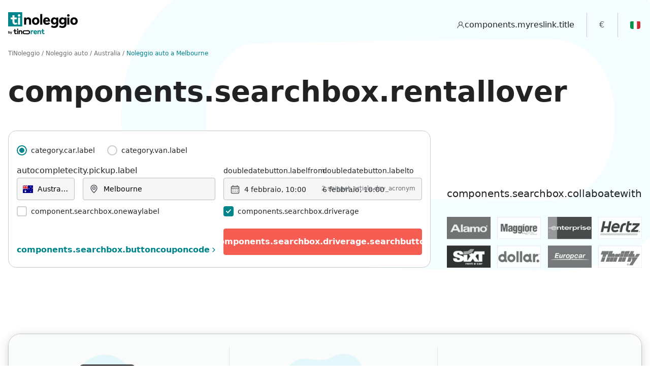

--- FILE ---
content_type: text/html; charset=UTF-8
request_url: https://www.tinoleggio.it/Australia/Victoria/noleggio-auto-Melbourne.html
body_size: 28665
content:
 


        
    

<!DOCTYPE html><html lang="it"><head itemscope itemtype="https://schema.org/WebSite"><!-- Google Tag Manager --><script>(function(w,d,s,l,i){w[l]=w[l]||[];w[l].push({'gtm.start':new Date().getTime(),event:'gtm.js'});var f=d.getElementsByTagName(s)[0],j=d.createElement(s);j.async=true;j.src="https://load.gtm.tinoleggio.it/8wk4adsdpcbve.js?"+i;f.parentNode.insertBefore(j,f);})(window,document,'script','dataLayer','9uh=aWQ9R1RNLTVOVkxRNUM%3D&page=2');</script><!-- End Google Tag Manager --><meta charset="utf-8"><meta http-equiv="X-UA-Compatible" content="IE=edge,chrome=1" /><meta name="viewport" content="width=device-width, height=device-height, initial-scale=1.0, maximum-scale=5.0, user-scalable=no" /><link rel="preload" as="font" href="https://d2t048k1u35nr5.cloudfront.net/fonts/figerona.css"><link rel="dns-prefetch preconnect" href="https://d2t048k1u35nr5.cloudfront.net"><link rel="dns-prefetch preconnect" href="https://cdn.iubenda.com"><link rel="dns-prefetch preconnect" href="https://widget.trustpilot.com"><link rel="dns-prefetch preconnect" href="https://connect.facebook.net"><link rel="dns-prefetch preconnect" href="https://www.googletagmanager.com"><title>Noleggio auto Melbourne</title><meta property="og:title" content="Noleggio auto Melbourne" /><meta name="description" content="Trova subito l&#039;offerta economica per te e noleggia un&#039;auto all&#039;aeroporto di Melbourne con TiNoleggio. Scegli di risparmiare tempo e denaro." /><meta property="og:description" content="Trova subito l&#039;offerta economica per te e noleggia un&#039;auto all&#039;aeroporto di Melbourne con TiNoleggio. Scegli di risparmiare tempo e denaro." /><meta property="og:url" content="https://www.tinoleggio.it/Australia/Victoria/noleggio-auto-Melbourne.html" /><link rel="canonical" href="https://www.tinoleggio.it/Australia/Victoria/noleggio-auto-Melbourne.html" itemprop="url" /><meta property="og:image" content="https://d2t048k1u35nr5.cloudfront.net/photos/ip/city/AU/1492701011.jpg" /><meta property="og:image:type" content="" /><meta property="og:image:width" content="" /><meta property="og:image:height" content="" /><meta property="og:type" content="website" /><meta name="ai-content-declaration" content="allow" /><meta name="ai-indexable" content="true" /><meta name="ai-content-type" content="travel, car-rental, booking-platform" /><meta name="ai-business-model" content="B2C, B2B" /><meta name="ai-api-available" content="true" /><meta name="ai-api-documentation" content="https://www.tinoleggio.it:80/docs/" /><meta name="ai-service-area" content="worldwide" /><meta name="language" content="it" /><META HTTP-EQUIV="Content-Language" CONTENT="it-IT"><meta property="og:locale" content="it-IT" /><meta property="og:site_name" content="TiNoleggio" /><meta itemprop='name' content="TiNoleggio" /><link rel="shortcut icon" href="/favicon.ico" type="image/x-icon" /><link rel="apple-touch-icon" sizes="180x180" href="/apple-touch-icon.png"><link rel="icon" type="image/png" sizes="32x32" href="/favicon-32x32.png"><link rel="icon" type="image/png" sizes="16x16" href="/favicon-16x16.png"><link rel="manifest" href="/site.webmanifest"><meta name="msapplication-TileColor" content="#da532c"><meta name="theme-color" content="#ffffff"><meta name="theme-color" content="#ffffff"><meta name="msapplication-navbutton-color" content="#ffffff"><meta name="apple-mobile-web-app-capable" content="yes"><meta name="apple-mobile-web-app-status-bar-style" content="#ffffff"><link rel="alternate" hreflang="it" href="https://www.tinoleggio.it/Australia/Victoria/noleggio-auto-Melbourne.html" /><link rel="alternate" hreflang="cs" href="https://www.tinorent.com/cz/Commonwealth of Australia/State of Victoria/pujceni-auta-Melbourne.html" /><link rel="alternate" hreflang="da" href="https://www.tinorent.com/dk/Australia/State of Victoria/leje-bil-Melbourne.html" /><link rel="alternate" hreflang="de" href="https://www.tinorent.com/de/Australien/State of Victoria/vermietung-autos-Melbourne.html" /><link rel="alternate" hreflang="de-at" href="https://www.tinorent.com/at/Australien/State of Victoria/vermietung-autos-Melbourne.html" /><link rel="alternate" hreflang="de-ch" href="https://www.tinorent.com/ch-de/Australien/State of Victoria/vermietung-autos-Melbourne.html" /><link rel="alternate" hreflang="el" href="https://www.tinorent.com/gr/Αυστραλία/State of Victoria/rent-cars-Melbourne.html" /><link rel="alternate" hreflang="en" href="https://www.tinorent.com/uk/Australia/State of Victoria/rent-cars-Melbourne.html" /><link rel="alternate" hreflang="en-au" href="https://www.tinorent.com/au/Australia/State of Victoria/rent-cars-Melbourne.html" /><link rel="alternate" hreflang="en-ca" href="https://www.tinorent.com/ca-en/Australia/State of Victoria/rent-cars-Melbourne.html" /><link rel="alternate" hreflang="en-nz" href="https://www.tinorent.com/nz/Australia/State of Victoria/rent-cars-Melbourne.html" /><link rel="alternate" hreflang="en-us" href="https://www.tinorent.com/us/Australia/State of Victoria/rent-cars-Melbourne.html" /><link rel="alternate" hreflang="en-za" href="https://www.tinorent.com/za-en/Australia/State of Victoria/rent-cars-Melbourne.html" /><link rel="alternate" hreflang="es" href="https://www.tinorent.com/es/Australia/Victoria/alquiler-coches-Melbourne.html" /><link rel="alternate" hreflang="es-ar" href="https://www.tinorent.com/ar/Australia/Victoria/alquiler-coches-Melbourne.html" /><link rel="alternate" hreflang="es-bo" href="https://www.tinorent.com/bo/Australia/Victoria/alquiler-coches-Melbourne.html" /><link rel="alternate" hreflang="es-cl" href="https://www.tinorent.com/cl/Australia/Victoria/alquiler-coches-Melbourne.html" /><link rel="alternate" hreflang="es-co" href="https://www.tinorent.com/co/Australia/Victoria/alquiler-coches-Melbourne.html" /><link rel="alternate" hreflang="es-do" href="https://www.tinorent.com/do/Australia/Victoria/alquiler-coches-Melbourne.html" /><link rel="alternate" hreflang="es-mx" href="https://www.tinorent.com/mx/Australia/Victoria/alquiler-coches-Melbourne.html" /><link rel="alternate" hreflang="es-pe" href="https://www.tinorent.com/pe/Australia/Victoria/alquiler-coches-Melbourne.html" /><link rel="alternate" hreflang="es-uy" href="https://www.tinorent.com/uy/Australia/Victoria/alquiler-coches-Melbourne.html" /><link rel="alternate" hreflang="fi" href="https://www.tinorent.com/fi/Australia/State of Victoria/rent-cars-Melbourne.html" /><link rel="alternate" hreflang="fr" href="https://www.tinorent.com/fr/Australie/State of Victoria/location-voitures-Melbourne.html" /><link rel="alternate" hreflang="fr-be" href="https://www.tinorent.com/be-fr/Australie/State of Victoria/location-voitures-Melbourne.html" /><link rel="alternate" hreflang="fr-ca" href="https://www.tinorent.com/ca-fr/Australie/State of Victoria/location-voitures-Melbourne.html" /><link rel="alternate" hreflang="fr-ch" href="https://www.tinorent.com/ch-fr/Australie/State of Victoria/location-voitures-Melbourne.html" /><link rel="alternate" hreflang="hr" href="https://www.tinorent.com/hr/Commonwealth of Australia/State of Victoria/najam-automobili-Melbourne.html" /><link rel="alternate" hreflang="hu" href="https://www.tinorent.com/hu/Commonwealth of Australia/State of Victoria/rent-cars-Melbourne.html" /><link rel="alternate" hreflang="it-ch" href="https://www.tinorent.com/ch-it/Australia/Victoria/noleggio-auto-Melbourne.html" /><link rel="alternate" hreflang="nl" href="https://www.tinorent.com/nl/Australië/State of Victoria/rent-cars-Melbourne.html" /><link rel="alternate" hreflang="nl-be" href="https://www.tinorent.com/be-nl/Australië/State of Victoria/rent-cars-Melbourne.html" /><link rel="alternate" hreflang="no" href="https://www.tinorent.com/no/Australia/State of Victoria/utleie-bil-Melbourne.html" /><link rel="alternate" hreflang="pl" href="https://www.tinorent.com/pl/Australia/State of Victoria/wynajem-samochodu-Melbourne.html" /><link rel="alternate" hreflang="pt" href="https://www.tinorent.com/pt/Austrália/State of Victoria/aluguel-carro-Melbourne.html" /><link rel="alternate" hreflang="pt-br" href="https://www.tinorent.com/br/Austrália/State of Victoria/aluguel-carro-Melbourne.html" /><link rel="alternate" hreflang="ro" href="https://www.tinorent.com/ro/Commonwealth of Australia/State of Victoria/rent-cars-Melbourne.html" /><link rel="alternate" hreflang="sl" href="https://www.tinorent.com/si/Commonwealth of Australia/State of Victoria/rent-cars-Melbourne.html" /><link rel="alternate" hreflang="sv" href="https://www.tinorent.com/se/Australien/State of Victoria/bil-uthyrning-Melbourne.html" /><meta name="robots" content="index, follow" /><script>!function(e){"use strict";function s(s){if(s){var t=e.documentElement;t.classList?t.classList.add("webp"):t.className+=" webp",window.sessionStorage.setItem("webpSupport",!0)}}!function(e){if(window.sessionStorage&&window.sessionStorage.getItem("webpSupport"))s(!0);else{var t=new Image;t.onload=t.onerror=function(){e(2===t.height)},t.src="[data-uri]"}}(s)}(document);</script><link rel="preload" href="https://d2t048k1u35nr5.cloudfront.net/tiger/1769184254/styles/index.min.css" as="style"  onload="this.onload=null;this.rel='stylesheet'" /><noscript><link rel="stylesheet" href="https://d2t048k1u35nr5.cloudfront.net/tiger/1769184254/styles/index.min.css" /></noscript><script type="text/javascript">init_iubenda_cons=function(){_iub.cons.init({api_key:"ALuUNgMM12sw0U7Arb7zsbmvLshkdCtu"});};</script><script>
	var _iub 		= _iub || {};
    const appConfig = {
    	"route"             	: 'landing_city_route',
    	"pool_domain"       	: 'eu-west-1_KIwDHNss2',
    	"session_params"    	: {"currency":"EUR","ip_address":"172.31.35.5","jwt_token":"eyJraWQiOiJiZlZEVm5objIwRDE0ZzdwXC9LdmdGRTc4bURzZitiYnU1NHB3M2ZZTmZyND0iLCJhbGciOiJSUzI1NiJ9.[base64].[base64]","locale":"it","session_id":"n5tso2ia6rn9rtaks61q3u8k2r","user_agent":"Amazon CloudFront","utm_source_id":null},
    	"pool_params"    		: {"id":"eu-west-1_KIwDHNss2","created":"2020-06-29T07:10:35+00:00","accountName":"tinoleggio","isDelay":false,"isRemoveCancellationPolicy":false,"clientId":"62or3avsoihe6e4s8khbj2r3k5","clientSecretId":"bubjtsrapnd2h6497na056go9uio8ak5mccb4cngandljho0t2c","jwtUser0":"","idUser0":"338c76dc-713e-4aa1-9c44-17bc7442e6e1","roles":[""],"viewConfig":{"id":"eu-west-1_KIwDHNss2","isRemoveInsurance":false,"isDetailRemoveInsurance":false,"isRemoveInsuranceQuote":false,"isRemoveInvoiceRequest":false,"isRemoveRentalInclusion":false,"isRemoveRentalTerms":false,"isRemoveCancellationPolicy":false,"isRemoveSupport":false,"isRemovePaymentInfo":false,"isRemoveCancelBooking":false,"isRemoveCancelInsurance":false,"isRemoveSearchPartnersLogo":false,"isRemoveGreenpack":false,"isRemoveGreenpackBooking":false,"isBTenable":true,"isMTenable":true,"isLTenable":false,"isHiddenRegistrationFormBirthData":false,"isHiddenRegistrationFormBirthCountry":false,"isHiddenRegistrationFormResidenceCountry":false,"isHiddenRegistrationFormResidenceCity":false,"isHiddenRegistrationFormResidenceAddress":false,"isHiddenRegistrationFormEmail":false,"isHiddenRegistrationFormAgencyName":true,"isHiddenRegistrationFormAgencyAddress":true,"isHiddenRegistrationFormAgencyEmail":true,"isHiddenRegistrationFormAgencyPhone":true,"isHiddenReminderCreditCard":false,"isHiddenReminderDocuments":false,"isHiddenReminderVocuher":false,"isShowRegistrationNotes":false,"isHiddenRegistrationFormUserpoolBookingNumber":true},"legal_entity":{"id":"2","company_name":"tinoleggio","street":"Viale Murillo 48","city":"Milano","country":"Italia","iso_country_code":"IT","zip_code":"20149","vat_registration_number":"07445370963","fiscal_code":"07445370963","pec":"","sdi":"","use_for_invoice":false},"message_operation_config":{"id":"376","operations_disabled":[{"operation":""},{"operation":"admin_prenotazione_attesa"},{"operation":"admin_conferma"},{"operation":"admin_cancellazione"},{"operation":"admin_testo_libero"}],"trustpilot_disabled":false},"commission_rules":[{"id":"0763a690-21fd-11ed-861d-0242ac120002","product_type":"rental","temporality":"*","category":"*","payment_type":"*","commission_perc":100,"commission_fixed":0,"commission_min":0,"commission_max":0,"referring_amount":"commission_charge","valid_from":"2010-01-01T00:00:00+00:00"},{"id":"8c711dde-ba00-7176-e1b8-22753d1cb996","product_type":"insurance","temporality":"*","category":"*","payment_type":"*","commission_perc":100,"commission_fixed":0,"commission_min":0,"commission_max":0,"referring_amount":"commission_charge","valid_from":"2010-01-01T00:00:00+00:00"}],"pref_locale":"it","pref_currency":"","enabled":true,"intermediary_list":[],"purchasing_group_list":[]},
    	"iubenda"           	: {"site":"www.tinoleggio.it","white_label":false,"site_id":2622632,"policy_id":23437207,"lang":"it"},
    	"currencies"        	: {"AL":"ALL","AR":"ARS","AT":"EUR","AU":"AUD","BA":"BAM","BE":"EUR","BO":"BOB","BR":"BRL","CA":"CAD","CH":"CHF","CL":"CLP","CO":"COP","CR":"CRC","CZ":"CZK","DE":"EUR","DK":"DKK","DO":"DOP","EC":"USD","ES":"EUR","FI":"EUR","FR":"EUR","GB":"GBP","GI":"GIP","GR":"EUR","GT":"GTQ","HN":"HNL","IL":"ILS","IT":"EUR","LU":"EUR","MC":"EUR","MT":"EUR","MX":"MXN","NI":"NIO","NL":"EUR","NO":"NOK","NZ":"NZD","PA":"USD","PE":"PEN","PL":"PLN","PT":"EUR","PY":"PYG","SE":"SEK","SV":"USD","US":"USD","UY":"UYU","VE":"USD","ZA":"ZAR"},
    	"locales"           	: {"it":{"lang":"it","text":"Italia","code":"IT","currency":"EUR"}},
    	"nationalityLocales"	: {"cs":{"alternate_link":true,"name":"\u010cesk\u00e1 republika","lang":"cs","country_code":"CZ","link":"https:\/\/www.tinorent.com\/cz\/Commonwealth of Australia\/State of Victoria\/pujceni-auta-Melbourne.html"},"da":{"alternate_link":true,"name":"Danmark","lang":"da","country_code":"DK","link":"https:\/\/www.tinorent.com\/dk\/Australia\/State of Victoria\/leje-bil-Melbourne.html"},"de":{"alternate_link":true,"name":"Deutschland","lang":"de","country_code":"DE","link":"https:\/\/www.tinorent.com\/de\/Australien\/State of Victoria\/vermietung-autos-Melbourne.html"},"de-at":{"alternate_link":true,"name":"Oesterreich","lang":"de-at","country_code":"AT","link":"https:\/\/www.tinorent.com\/at\/Australien\/State of Victoria\/vermietung-autos-Melbourne.html"},"de-ch":{"alternate_link":true,"name":"Schweiz","lang":"de-ch","country_code":"CH","link":"https:\/\/www.tinorent.com\/ch-de\/Australien\/State of Victoria\/vermietung-autos-Melbourne.html"},"el":{"alternate_link":true,"name":"\u0395\u03bb\u03bb\u03ac\u03b4\u03b1","lang":"el","country_code":"GR","link":"https:\/\/www.tinorent.com\/gr\/\u0391\u03c5\u03c3\u03c4\u03c1\u03b1\u03bb\u03af\u03b1\/State of Victoria\/rent-cars-Melbourne.html"},"en":{"alternate_link":true,"name":"United Kingdom","lang":"en","country_code":"GB","link":"https:\/\/www.tinorent.com\/uk\/Australia\/State of Victoria\/rent-cars-Melbourne.html"},"en-au":{"alternate_link":true,"name":"Australia","lang":"en-au","country_code":"AU","link":"https:\/\/www.tinorent.com\/au\/Australia\/State of Victoria\/rent-cars-Melbourne.html"},"en-ca":{"alternate_link":true,"name":"Canada-English","lang":"en-ca","country_code":"CA","link":"https:\/\/www.tinorent.com\/ca-en\/Australia\/State of Victoria\/rent-cars-Melbourne.html"},"en-nz":{"alternate_link":true,"name":"New Zealand","lang":"en-nz","country_code":"NZ","link":"https:\/\/www.tinorent.com\/nz\/Australia\/State of Victoria\/rent-cars-Melbourne.html"},"en-us":{"alternate_link":true,"name":"United States","lang":"en-us","country_code":"US","link":"https:\/\/www.tinorent.com\/us\/Australia\/State of Victoria\/rent-cars-Melbourne.html"},"en-za":{"alternate_link":true,"name":"South Africa","lang":"en-za","country_code":"ZA","link":"https:\/\/www.tinorent.com\/za-en\/Australia\/State of Victoria\/rent-cars-Melbourne.html"},"es":{"alternate_link":true,"name":"Espa\u00f1a","lang":"es","country_code":"ES","link":"https:\/\/www.tinorent.com\/es\/Australia\/Victoria\/alquiler-coches-Melbourne.html"},"es-ar":{"alternate_link":true,"name":"Argentina","lang":"es-ar","country_code":"AR","link":"https:\/\/www.tinorent.com\/ar\/Australia\/Victoria\/alquiler-coches-Melbourne.html"},"es-bo":{"alternate_link":true,"name":"Bolivia","lang":"es-bo","country_code":"BO","link":"https:\/\/www.tinorent.com\/bo\/Australia\/Victoria\/alquiler-coches-Melbourne.html"},"es-cl":{"alternate_link":true,"name":"Chile","lang":"es-cl","country_code":"CL","link":"https:\/\/www.tinorent.com\/cl\/Australia\/Victoria\/alquiler-coches-Melbourne.html"},"es-co":{"alternate_link":true,"name":"Colombia","lang":"es-co","country_code":"CO","link":"https:\/\/www.tinorent.com\/co\/Australia\/Victoria\/alquiler-coches-Melbourne.html"},"es-do":{"alternate_link":true,"name":"Rep\u00fablica Dominicana","lang":"es-do","country_code":"DO","link":"https:\/\/www.tinorent.com\/do\/Australia\/Victoria\/alquiler-coches-Melbourne.html"},"es-mx":{"alternate_link":true,"name":"Mexico","lang":"es-mx","country_code":"MX","link":"https:\/\/www.tinorent.com\/mx\/Australia\/Victoria\/alquiler-coches-Melbourne.html"},"es-pe":{"alternate_link":true,"name":"Peru","lang":"es-pe","country_code":"PE","link":"https:\/\/www.tinorent.com\/pe\/Australia\/Victoria\/alquiler-coches-Melbourne.html"},"es-uy":{"alternate_link":true,"name":"Uruguay","lang":"es-uy","country_code":"UY","link":"https:\/\/www.tinorent.com\/uy\/Australia\/Victoria\/alquiler-coches-Melbourne.html"},"fi":{"alternate_link":true,"name":"Suomi","lang":"fi","country_code":"FI","link":"https:\/\/www.tinorent.com\/fi\/Australia\/State of Victoria\/rent-cars-Melbourne.html"},"fr":{"alternate_link":true,"name":"France","lang":"fr","country_code":"FR","link":"https:\/\/www.tinorent.com\/fr\/Australie\/State of Victoria\/location-voitures-Melbourne.html"},"fr-be":{"alternate_link":true,"name":"Belgique","lang":"fr-be","country_code":"BE","link":"https:\/\/www.tinorent.com\/be-fr\/Australie\/State of Victoria\/location-voitures-Melbourne.html"},"fr-ca":{"alternate_link":true,"name":"Canada-Fran\u00e7ais","lang":"fr-ca","country_code":"CA","link":"https:\/\/www.tinorent.com\/ca-fr\/Australie\/State of Victoria\/location-voitures-Melbourne.html"},"fr-ch":{"alternate_link":true,"name":"Suisse","lang":"fr-ch","country_code":"CH","link":"https:\/\/www.tinorent.com\/ch-fr\/Australie\/State of Victoria\/location-voitures-Melbourne.html"},"hr":{"alternate_link":true,"name":"Croazia","lang":"hr","country_code":"HR","link":"https:\/\/www.tinorent.com\/hr\/Commonwealth of Australia\/State of Victoria\/najam-automobili-Melbourne.html"},"hu":{"alternate_link":true,"name":"Magyarorsz\u00e1g","lang":"hu","country_code":"HU","link":"https:\/\/www.tinorent.com\/hu\/Commonwealth of Australia\/State of Victoria\/rent-cars-Melbourne.html"},"it-ch":{"alternate_link":true,"name":"Svizzera","lang":"it-ch","country_code":"CH","link":"https:\/\/www.tinorent.com\/ch-it\/Australia\/Victoria\/noleggio-auto-Melbourne.html"},"nl":{"alternate_link":true,"name":"Netherlands","lang":"nl","country_code":"NL","link":"https:\/\/www.tinorent.com\/nl\/Australi\u00eb\/State of Victoria\/rent-cars-Melbourne.html"},"nl-be":{"alternate_link":true,"name":"Belgi\u00eb","lang":"nl-be","country_code":"BE","link":"https:\/\/www.tinorent.com\/be-nl\/Australi\u00eb\/State of Victoria\/rent-cars-Melbourne.html"},"no":{"alternate_link":true,"name":"Norge","lang":"no","country_code":"NO","link":"https:\/\/www.tinorent.com\/no\/Australia\/State of Victoria\/utleie-bil-Melbourne.html"},"pl":{"alternate_link":true,"name":"Polska","lang":"pl","country_code":"PL","link":"https:\/\/www.tinorent.com\/pl\/Australia\/State of Victoria\/wynajem-samochodu-Melbourne.html"},"pt":{"alternate_link":true,"name":"Portugal","lang":"pt","country_code":"PT","link":"https:\/\/www.tinorent.com\/pt\/Austr\u00e1lia\/State of Victoria\/aluguel-carro-Melbourne.html"},"pt-br":{"alternate_link":true,"name":"Brasil","lang":"pt-br","country_code":"BR","link":"https:\/\/www.tinorent.com\/br\/Austr\u00e1lia\/State of Victoria\/aluguel-carro-Melbourne.html"},"ro":{"alternate_link":true,"name":"Romania","lang":"ro","country_code":"RO","link":"https:\/\/www.tinorent.com\/ro\/Commonwealth of Australia\/State of Victoria\/rent-cars-Melbourne.html"},"sl":{"alternate_link":true,"name":"Slovenija","lang":"sl","country_code":"SI","link":"https:\/\/www.tinorent.com\/si\/Commonwealth of Australia\/State of Victoria\/rent-cars-Melbourne.html"},"sv":{"alternate_link":true,"name":"Sverige","lang":"sv","country_code":"SE","link":"https:\/\/www.tinorent.com\/se\/Australien\/State of Victoria\/bil-uthyrning-Melbourne.html"}},
		"asset_path"			: 'https://d2t048k1u35nr5.cloudfront.net',
		"locale"            	: 'it',
		"viewType"          	: '',
		"dateFormat"        	: 'Y-m-d',
		"dateDisplyFormat"  	: 'YYYY-MM-DD',
		"timeFormat"        	: 'H:i',
		"language"          	: 'it',
		"fallbackLanguage"  	: 'en',
		"urlRooster"        	: 'https://rooster.tinoleggio.it',
		"urlLocalization"   	: 'https://localization.tinoleggio.it',
		"urlSendLogMessage"   	: '/_send_log_message?_format=html',
		"urlSendReportQueue"   	: '/_send_report_queue?_format=html',
		"urlHome"               : '/',
		"domain"                : {"rooster":"https:\/\/rooster.tinoleggio.it","basket":"http:\/\/basket.tinoleggio.it","coupon":"https:\/\/coupon.tinoleggio.it","userpool":"https:\/\/userpool.tinoleggio.it","customer":"https:\/\/customer.tinoleggio.it","payment":"https:\/\/payment.tinoleggio.it","mailmessage":"http:\/\/mail.message.tinoleggio.it","bat":"http:\/\/bat.tinoleggio.it","localization":"https:\/\/localization.tinoleggio.it","invoice":"https:\/\/invoice.tinoleggio.it","parrot":"https:\/\/parrot.tinoleggio.it","geo":"https:\/\/geo.tinoleggio.it","partnergateway":"https:\/\/partner.tinoleggio.it","dragon":"https:\/\/dragon.tinoleggio.it"},
        "search_params"         : {"pick_up_country_code":"AU","pick_up_country_name":"Australia","pick_up_region_id":"642","pick_up_region_name":"Victoria","pick_up_city_id":"285761","pick_up_city_name":"Melbourne","pick_up_city_type":0,"drop_off_country_code":"AU","drop_off_country_name":"Australia","drop_off_city_id":"285761","drop_off_city_name":"Melbourne","drop_off_region_id":"642","drop_off_region_name":"Victoria","pick_up_date":1770170298,"drop_off_date":1770343098,"driver_country_code":"IT","driver_country_name":"Italia","driver_age":"30","category_id":"23","category_code":"CAR","coupon_code":"","drop_off_city_type":0},
        "countries" 			: [{"enable":true,"name":"continent.northamerica","countries":[{"enable":true,"code":"CA","locales":[{"code":"en-ca","name":"Canada-English"},{"code":"fr-ca","name":"Canada-Fran\u00e7ais"}]},{"enable":true,"code":"MX","locales":[{"code":"es-mx","name":"Mexico"}]},{"enable":true,"code":"DO","locales":[{"code":"es-do","name":"Rep\u00fablica Dominicana"}]},{"enable":true,"code":"US","locales":[{"code":"en-us","name":"United States"}]}]},{"enable":false,"name":"continent.centamerica","countries":[{"enable":false,"code":"BZ","locales":[{"code":"es-bz","name":"Belice"}]},{"enable":false,"code":"CR","locales":[{"code":"es-cr","name":"Costa Rica"}]},{"enable":false,"code":"SV","locales":[{"code":"es-sv","name":"El Salvador"}]},{"enable":false,"code":"GT","locales":[{"code":"es-gt","name":"Guatemala"}]},{"enable":false,"code":"HN","locales":[{"code":"es-hn","name":"Honduras"}]},{"enable":false,"code":"NI","locales":[{"code":"es-ni","name":"Nicaragua"}]},{"enable":false,"code":"PA","locales":[{"code":"es-pa","name":"Panam\u00e1"}]}]},{"enable":true,"name":"continent.southamerica","countries":[{"enable":true,"code":"AR","locales":[{"code":"es-ar","name":"Argentina"}]},{"enable":true,"code":"BO","locales":[{"code":"es-bo","name":"Bolivia"}]},{"enable":true,"code":"BR","locales":[{"code":"pt-br","name":"Brasil"}]},{"enable":true,"code":"CL","locales":[{"code":"es-cl","name":"Chile"}]},{"enable":true,"code":"CO","locales":[{"code":"es-co","name":"Colombia"}]},{"enable":false,"code":"EC","locales":[{"code":"es-ec","name":"Ecuador"}]},{"enable":false,"code":"PY","locales":[{"code":"es-py","name":"Paraguay"}]},{"enable":true,"code":"PE","locales":[{"code":"es-pe","name":"Peru"}]},{"enable":true,"code":"UY","locales":[{"code":"es-uy","name":"Uruguay"}]},{"enable":false,"code":"VE","locales":[{"code":"es-ve","name":"Venezuela"}]}]},{"enable":true,"name":"continent.europe","countries":[{"enable":true,"code":"BE","locales":[{"code":"nl-be","name":"Belgi\u00eb"},{"code":"fr-be","name":"Belgique"}]},{"enable":false,"code":"BA","locales":[{"code":"bs","name":"Bosna i Hercegovina"}]},{"enable":false,"code":"BG","locales":[{"code":"bg","name":"Bulgaria"}]},{"enable":true,"code":"CZ","locales":[{"code":"cs","name":"\u010cesk\u00e1 republika"}]},{"enable":true,"code":"HR","locales":[{"code":"hr","name":"Croazia"}]},{"enable":false,"code":"CY","locale":[{"code":"el-cy","name":"Cipro"}]},[{"code":"tr-cy","name":"K\u0131br\u0131s"}],{"enable":true,"code":"DK","locales":[{"code":"da","name":"Danmark"}]},{"enable":true,"code":"DE","locales":[{"code":"de","name":"Deutschland"}]},{"enable":false,"code":"EE","locales":[{"code":"et","name":"Estonia"}]},{"enable":true,"code":"ES","locales":[{"code":"es","name":"Espa\u00f1a"}]},{"enable":true,"code":"FR","locales":[{"code":"fr","name":"France"}]},{"enable":false,"code":"GI","locales":[{"code":"en-gi","name":"Gibraltar"}]},{"enable":true,"code":"GR","locales":[{"code":"el","name":"\u0395\u03bb\u03bb\u03ac\u03b4\u03b1"}]},{"enable":false,"code":"LU","locales":[{"code":"fr-lu","name":"Grand-Duch\u00e9 de Luxembourg"},{"code":"de-lu","name":"Gro\u00dfherzogtum Luxemburg"}]},{"enable":true,"code":"HU","locales":[{"code":"hu","name":"Magyarorsz\u00e1g"}]},{"enable":false,"code":"IE","locales":[{"code":"en-ie","name":"Ireland"}]},{"enable":false,"code":"IS","locales":[{"code":"is","name":"Island"}]},{"enable":true,"code":"IT","locales":[{"code":"it","name":"Italia"}]},{"enable":false,"code":"LV","locales":[{"code":"lv","name":"Latvija"}]},{"enable":false,"code":"LT","locales":[{"code":"lt","name":"Lietuva"}]},{"enable":false,"code":"ME","locales":[{"code":"sr-me","name":"Montenegro"}]},{"enable":false,"code":"MT","locales":[{"code":"en-mt","name":"Malta"}]},{"enable":false,"code":"MC","locales":[{"code":"fr-mc","name":"Principaut\u00e9 de Monaco"}]},{"enable":true,"code":"NL","locales":[{"code":"nl","name":"Netherlands"}]},{"enable":true,"code":"NO","locales":[{"code":"no","name":"Norge"}]},{"enable":true,"code":"AT","locales":[{"code":"de-at","name":"Oesterreich"}]},{"enable":true,"code":"PL","locales":[{"code":"pl","name":"Polska"}]},{"enable":true,"code":"PT","locales":[{"code":"pt","name":"Portugal"}]},{"enable":false,"code":"MD","locales":[{"code":"ro-md","name":"Republica Moldova"}]},{"enable":false,"code":"MK","locales":[{"code":"mk","name":"Republika Makedonija"}]},{"enable":false,"code":"RS","locales":[{"code":"sr","name":"Republika Srbija"}]},{"enable":true,"code":"RO","locales":[{"code":"ro","name":"Romania"}]},{"enable":false,"code":"GE","locales":[{"code":"ka","name":"Sakartvelo"}]},{"enable":true,"code":"CH","locales":[{"code":"de-ch","name":"Schweiz"},{"code":"fr-ch","name":"Suisse"},{"code":"it-ch","name":"Svizzera"}]},{"enable":false,"code":"AL","locales":[{"code":"sq","name":"Shqip\u00ebria"}]},{"enable":false,"code":"SK","locales":[{"code":"sk","name":"Slovakia"}]},{"enable":true,"code":"SI","locales":[{"code":"sl","name":"Slovenija"}]},{"enable":true,"code":"FI","locales":[{"code":"fi","name":"Suomi"}]},{"enable":true,"code":"SE","locales":[{"code":"sv","name":"Sverige"}]},{"enable":false,"code":"UA","locales":[{"code":"uk","name":"Ucraina"}]},{"enable":true,"code":"GB","locales":[{"code":"en","name":"United Kingdom"}]}]},{"enable":true,"name":"continent.africa","countries":[{"enable":false,"code":"MA","locales":[{"code":"ar","name":"\u0627\u0644\u0645\u063a\u0631\u0628"}]},{"enable":false,"code":"DZ","locales":[{"code":"ar","name":"\u0627\u0644\u062c\u0632\u0627\u0626\u0631"}]},{"enable":false,"code":"TN","locales":[{"code":"ar","name":"\u062a\u0648\u0646\u0633"}]},{"enable":false,"code":"EG","locales":[{"code":"ar","name":"\u0645\u0635\u0631"}]},{"enable":false,"code":"NA","locales":[{"code":"en-na","name":"Namibia"}]},{"enable":true,"code":"ZA","locales":[{"code":"en-za","name":"South Africa"}]}]},{"enable":false,"name":"continent.asia","countries":[{"enable":false,"code":"TR","locales":[{"code":"tr","name":"T\u00fcrkiye"}]},{"enable":false,"code":"SA","locales":[{"code":"ar","name":"\u0627\u0644\u0645\u0645\u0644\u0643\u0629 \u0627\u0644\u0639\u0631\u0628\u064a\u0629 \u0627\u0644\u0633\u0639\u0648\u062f\u064a\u0629"}]},{"enable":false,"code":"AE","locales":[{"code":"ar","name":"\u0627\u0644\u0625\u0645\u0627\u0631\u0627\u062a \u0627\u0644\u0639\u0631\u0628\u064a\u0629 \u0627\u0644\u0645\u062a\u062d\u062f\u0629"}]},{"enable":false,"code":"IL","locales":[{"code":"he","name":"\u05d9\u05b4\u05e9\u05b0\u05c2\u05e8\u05b8\u05d0\u05b5\u05dc"}]},{"enable":false,"code":"CN","locales":[{"code":"zh","name":"\u4e2d\u56fd"}]},{"enable":false,"code":"JP","locales":[{"code":"ja","name":"\u65e5\u672c"}]},{"enable":false,"code":"IN","locales":[{"code":"hi","name":"\u092d\u093e\u0930\u0924"}]},{"enable":false,"code":"KR","locales":[{"code":"ko","name":"\ub300\ud55c\ubbfc\uad6d"}]},{"enable":false,"code":"VN","locales":[{"code":"vi","name":"Vi\u1ec7t Nam# Vietnam"}]},{"enable":false,"code":"TH","locales":[{"code":"th","name":"\u0e1b\u0e23\u0e30\u0e40\u0e17\u0e28\u0e44\u0e17\u0e22"}]},{"enable":false,"code":"ID","locales":[{"code":"id","name":"Indonesia"}]}]},{"enable":true,"name":"continent.oceania","countries":[{"enable":true,"code":"AU","locales":[{"code":"en-au","name":"Australia"}]},{"enable":true,"code":"NZ","locales":[{"code":"en-nz","name":"New Zealand"}]}]},{"enable":false,"name":"Global","countries":[]}],
        "growthbook"            : {"clientKey":"sdk-FmQIBkIs1LKRmyct","decryptionKey":"zT4Oeb1kaPi4fQkY\/muKzQ==","feature_flags":["insurance-modal-detail-page"]}
	}
</script><style>
            :root{     --color-backdrop: rgba(0,0,0,0.8);--color-overlay: #ffffff;--color-divider: #e1e3e5;--color-bg-default: #f6f6f7;--color-bg-hovered: #f1f2f3;--color-bg-pressed: #edeeef;--color-bg-selected: #edeeef;--color-surface-default: #ffffff;--color-surface-subdued: #fafbfb;--color-surface-hovered: #f6f6f7;--color-surface-pressed: #f1f2f3;--color-surface-depressed: #edeeef;--color-surface-disabled: #F1F1F1;--color-surface-selected-default: #f3f9fa;--color-surface-selected-hovered: #f4f4f4;--color-surface-selected-pressed: #e5effd;--color-surface-warning-default: rgba(255,219,166,1);--color-surface-warning-subdued: #fff5ea;--color-surface-warning-subdued-hovered: #fff2e2;--color-surface-warning-subdued-pressed: #ffebd3;--color-surface-critical-default: #fed3d1;--color-surface-critical-subdued: #fff4f4;--color-surface-critical-subdued-hovered: #fff0f0;--color-surface-critical-subdued-pressed: #ffe9e8;--color-surface-critical-subdued-depressed: #febcb9;--color-surface-success-default: #aee9d1;--color-surface-success-subdued: #f1f8f5;--color-surface-success-subdued-hovered: #ecf6f1;--color-surface-success-subdued-pressed: #e2f1ea;--color-surface-highlight-default: #347C84;--color-surface-highlight-subdued: #f4fdff;--color-surface-highlight-subdued-hovered: #e4f7fa;--color-surface-highlight-subdued-pressed: #d5f3f8;--color-surface-neutral-default: #e4e5e7;--color-surface-neutral-subdued: #f6f6f7;--color-surface-neutral-hovered: #dbdddf;--color-surface-neutral-pressed: #c9ccd0;--color-surface-neutral-disabled: #f1f2f3;--color-surface-primary-default: #f55d53;--color-surface-primary-subdued: #fff9f9;--color-surface-primary-hovered: #b3d0c3;--color-surface-primary-pressed: #a2bcb0;--color-surface-formfield-default: #f6f6f7;--color-surface-inverse-default: #181818;--color-surface-inverse-subdued: #2d2d2d;--color-surface-inverse-hovered: #373737;--color-surface-inverse-pressed: #000000;--color-text-default: #202223;--color-text-subdued: #6d7175;--color-text-disabled: #CFD1D3;--color-text-critical: #d72c0d;--color-text-warning: #916a00;--color-text-success: #008060;--color-text-highlight: #347c84;--color-text-on-interactive: #ffffff;--color-text-on-primary: #ffffff;--color-text-on-critical: #ffffff;--color-text-on-inverse: rgba(255,255,255,0.9);--color-text-on-basic: #000000;--color-icon-default: #5c5f62;--color-icon-subdued: #8c9196;--color-icon-hovered: #1a1c1d;--color-icon-pressed: #44474a;--color-icon-disabled: #CFD1D3;--color-icon-critical: #d72c0d;--color-icon-warning: #b98900;--color-icon-success: #007f5f;--color-icon-highlight: #347c84;--color-icon-on-interactive: #ffffff;--color-icon-on-primary: #ffffff;--color-icon-on-critical: #ffffff;--color-icon-on-inverse: #ffffff;--color-icon-on-basic: #000000;--color-interactive-default: #00858a;--color-interactive-hovered: #06a0a6;--color-interactive-pressed: #057477;--color-interactive-disabled: #CFD1D3;--color-interactive-critical: #d82c0d;--color-interactive-critical-hovered: #cd290c;--color-interactive-critical-disabled: #fd938d;--color-interactive-critical-pressed: #670f03;--color-interactive-inverse: #c8eeef;--color-interactive-inverse-hovered: #06a0a6;--color-interactive-inverse-pressed: #057477;--color-interactive-inverse-disabled: #bdc1cc;--color-border-default: #000000;--color-border-subdued: #c9cccf;--color-border-hovered: #999ea4;--color-border-depressed: #575959;--color-border-disabled: #CFD1D3;--color-border-critical-default: #fd5749;--color-border-critical-subdued: #e0b3b2;--color-border-critical-disabled: #ffa7a3;--color-border-warning-default: #b98900;--color-border-warning-subdued: #e1b878;--color-border-success-default: #00a47c;--color-border-success-subdued: #95c9b4;--color-border-highlight-default: #00858a;--color-border-highlight-subdued: #85adae;--color-border-neutral-subdued: #cecece;--color-border-action-button: #babfc3;--color-border-action-basic: #000000;--color-border-action-inverse: #ffffff;--color-border-action-primary: #f55d53;--color-border-primary-default: #074ee8;--color-border-primary-subdued: #b1caff;--color-border-inverse-default: #000000;--color-border-inverse-subdued: #3c3c3c;--color-border-formfield-default: #babfc3;--color-focused-default: #458fff;--color-action-basic-default: #ffffff;--color-action-basic-hovered: #f6f6f7;--color-action-basic-pressed: #f1f2f3;--color-action-basic-depressed: #6d7175;--color-action-basic-disabled: #ffffff;--color-action-primary-default: #f55d53;--color-action-primary-hovered: #ea5147;--color-action-primary-pressed: #c73d34;--color-action-primary-depressed: #b4433c;--color-action-primary-disabled: #f1f1f1;--color-action-critical-default: #d82c0d;--color-action-critical-hovered: #bc2200;--color-action-critical-pressed: #a21b00;--color-action-critical-depressed: #6c0f00;--color-action-critical-disabled: #f1f1f1;--color-action-inverse-default: #ffffff00;--color-action-inverse-hovered: #f6f6f733;--color-action-inverse-pressed: #ffffff80;--color-action-inverse-depressed: #ffffff4d;--color-action-inverse-disabled: #ffffff33;--color-decorative-one: #00858a;--color-decorative-two: #ffc4b0;--color-decorative-three: #92e6b5;--color-decorative-four: #91e0d6;--color-decorative-five: rgba(255,210,51,1);--color-decorative-two-subdued: rgba(243,249,226,1);--color-decorative-three-subdued: rgba(226,248,255,1);--color-decorative-four-subdued: rgba(223,203,234,1);    --shadow-01: 0px 1px 0px rgba(0, 0, 0, 0.05);--shadow-02: 0px 2px 1px rgba(0, 0, 0, 0.05), 0px 0px 1px rgba(0, 0, 0, 0.25);--shadow-03: 0px 0px 2px rgba(0, 0, 0, 0.2), 0px 2px 10px rgba(0, 0, 0, 0.1);--shadow-04: 0px 0px 3px rgba(0, 0, 0, 0.1), 0px 4px 20px rgba(0, 0, 0, 0.15);--shadow-05: 0px 0px 4px rgba(0, 0, 0, 0.1), 0px 8px 40px rgba(0, 0, 0, 0.2);--shadow-inset-01: inset 0px 2px 0px rgba(0, 0, 0, 0.05);    --spacing-00: 0px;--spacing-px: 1px;--spacing-05: 0.125rem;--spacing-10: 0.25rem;--spacing-15: 0.375rem;--spacing-20: 0.5rem;--spacing-25: 0.625rem;--spacing-30: 0.75rem;--spacing-35: 0.875rem;--spacing-40: 1rem;--spacing-50: 1.25rem;--spacing-60: 1.5rem;--spacing-70: 1.75rem;--spacing-80: 2rem;--spacing-90: 2.25rem;--spacing-100: 2.5rem;--spacing-110: 2.75rem;--spacing-120: 3rem;--spacing-140: 3.5rem;--spacing-160: 4rem;--spacing-200: 5rem;--spacing-240: 6rem;--spacing-280: 7rem;--spacing-320: 8rem;--spacing-360: 9rem;--spacing-400: 10rem;--spacing-440: 11rem;--spacing-480: 12rem;--spacing-520: 13rem;--spacing-560: 14rem;--spacing-600: 15rem;--spacing-640: 16rem;--spacing-720: 18rem;--spacing-800: 20rem;--spacing-960: 24rem;    --web-font-sans: Figerona, ui-sans-serif, system-ui;--web-font-serif: ui-serif, Georgia;--web-font-sans-support: ui-sans-serif,system-ui,-apple-system,BlinkMacSystemFont,Segoe UI,Roboto,Helvetica Neue,Arial,Noto Sans,sans-serif,Apple Color Emoji,Segoe UI Emoji,Segoe UI Symbol,Noto Color Emoji;--web-font-serif-support: ui-serif, Georgia;--web-font-mono: ui-monospace, SFMono-Regular, Menlo, Monaco, Consolas, Liberation Mono, Courier New, monospace;--font-size-12: 12px;--font-size-13: 13px;--font-size-14: 14px;--font-size-15: 15px;--font-size-16: 16px;--font-size-18: 18px;--font-size-20: 20px;--font-size-24: 24px;--font-size-32: 32px;--font-size-40: 40px;--font-size-48: 48px;--font-size-56: 56px;--font-size-64: 64px;--font-size-80: 80px;--font-weight-regular: 400;--font-weight-bold: 700;--line-height-16: 16px;--line-height-20: 20px;--line-height-24: 24px;--line-height-28: 28px;--line-height-32: 32px;--line-height-36: 36px;--line-height-40: 40px;--line-height-48: 48px;--line-height-56: 56px;--line-height-64: 64px;--line-height-80: 80px;    --litepicker-day-width: 48px !important;--litepicker-month-weekday-color: var(--color-text-subdued) !important;--litepicker-day-color: var(--color-text-default) !important;--litepicker-is-in-range-color: var(--color-surface-selected-default) !important;--litepicker-is-locked-color: var(--color-text-disabled) !important;--litepicker-is-end-color-bg: var(--color-interactive-default) !important;--litepicker-is-today-color: var(--color-text-default) !important;--litepicker-is-start-color: var(--color-text-default) !important;--litepicker-is-start-color-bg: var(--color-interactive-disabled) !important; }
            @media (min-width: 1199px) { body.watermark { background:url("https://d2t048k1u35nr5.cloudfront.net/img/svg/tinowatermark.svg") no-repeat top right; } }        </style><link rel="stylesheet" type="text/css" href="https://d2t048k1u35nr5.cloudfront.net/css/1769184254/tiger.min.css" /></head><body itemscope itemtype="https://schema.org/WebPage" class="ti-font-sans-support print:ti-grayscale ti-m-0 it:landing_city_route watermark" data-spy="scroll" data-target="#subcategory_spy"><!-- Google Tag Manager (noscript) --><noscript><iframe src="https://load.gtm.tinoleggio.it/ns.html?id=GTM-5NVLQ5C" height="0" width="0" style="display:none;visibility:hidden"></iframe></noscript><!-- End Google Tag Manager (noscript) --><div class="tinobody"><header class="xl:ti-container ti-mx-auto ti-h-fit ti-block ti-py-3 sm:ti-py-6 ti-z-20 ti-relative"><div class="ti-px-4 ti-flex ti-justify-between ti-h-fit"><a class="ti-flex-none ti-flex ti-items-center header-logo" itemprop="url" href="/" title="TiNoleggio"><svg width="138" height="49" viewBox="0 0 138 49" fill="none" xmlns="http://www.w3.org/2000/svg"><path d="M45.3648 16.3334C45.3648 15.2191 45.1981 14.2719 44.8648 13.4919C44.55 12.7119 44.1149 12.0805 43.5593 11.5977C43.0223 11.0962 42.402 10.7341 41.6984 10.5112C40.9947 10.2698 40.2633 10.1491 39.5041 10.1491C38.893 10.1491 38.319 10.2605 37.782 10.4834C37.245 10.7062 36.7821 11.0312 36.3932 11.4584C36.0043 11.8669 35.6988 12.3777 35.4766 12.9905C35.2544 13.6034 35.1433 14.2998 35.1433 15.0798V17.5312H35.5877C35.5877 16.3427 35.8377 15.3955 36.3376 14.6898C36.8561 13.9655 37.5598 13.6034 38.4486 13.6034C38.8745 13.6034 39.2634 13.6962 39.6152 13.8819C39.967 14.0491 40.2725 14.2905 40.5318 14.6062C40.791 14.9034 40.9855 15.2655 41.1151 15.6927C41.2632 16.1198 41.3373 16.5934 41.3373 17.1134V24.4955H45.3648V16.3334ZM35.5877 24.4955V10.5669H31.5602V24.4955H35.5877Z" fill="black"/><path d="M47.0213 17.5312C47.0213 18.6455 47.188 19.6577 47.5213 20.5677C47.8731 21.4591 48.3731 22.2298 49.0212 22.8798C49.6693 23.5298 50.4285 24.0312 51.2988 24.3841C52.1876 24.7369 53.1783 24.9134 54.2708 24.9134C55.3633 24.9134 56.354 24.7369 57.2428 24.3841C58.1316 24.0312 58.8908 23.5298 59.5204 22.8798C60.1685 22.2298 60.6685 21.4591 61.0203 20.5677C61.3722 19.6577 61.5481 18.6455 61.5481 17.5312C61.5481 16.4169 61.3722 15.4141 61.0203 14.5227C60.6685 13.6127 60.1685 12.8327 59.5204 12.1827C58.8908 11.5327 58.1316 11.0312 57.2428 10.6784C56.354 10.3255 55.3633 10.1491 54.2708 10.1491C53.1783 10.1491 52.1876 10.3255 51.2988 10.6784C50.4285 11.0312 49.6693 11.5327 49.0212 12.1827C48.3731 12.8327 47.8731 13.6127 47.5213 14.5227C47.188 15.4141 47.0213 16.4169 47.0213 17.5312ZM51.1877 17.5312C51.1877 16.9369 51.2618 16.3984 51.4099 15.9155C51.558 15.4327 51.771 15.0241 52.0487 14.6898C52.3265 14.3369 52.6506 14.0677 53.0209 13.8819C53.3912 13.6962 53.8079 13.6034 54.2708 13.6034C54.7337 13.6034 55.1596 13.7055 55.5485 13.9098C55.9374 14.0955 56.2614 14.3555 56.5206 14.6898C56.7984 15.0241 57.0114 15.4327 57.1595 15.9155C57.3076 16.3984 57.3817 16.9369 57.3817 17.5312C57.3817 18.1255 57.3076 18.6641 57.1595 19.1469C57.0114 19.6298 56.7984 20.0384 56.5206 20.3727C56.2614 20.7069 55.9374 20.9762 55.5485 21.1805C55.1596 21.3662 54.7337 21.4591 54.2708 21.4591C53.8079 21.4591 53.3912 21.3662 53.0209 21.1805C52.6506 20.9762 52.3265 20.7069 52.0487 20.3727C51.771 20.0198 51.558 19.6112 51.4099 19.1469C51.2618 18.6641 51.1877 18.1255 51.1877 17.5312Z" fill="black"/><path d="M67.2423 24.4955V3.60266H63.2148V24.4955H67.2423Z" fill="black"/><path d="M70.0498 18.5619H81.3824V16.0827H70.0498V18.5619ZM76.3827 24.9134C77.9567 24.9134 79.2158 24.6719 80.1602 24.1891C81.1046 23.6877 81.9101 22.9355 82.5767 21.9327L79.7991 19.8991C79.3547 20.4748 78.8548 20.8741 78.2992 21.0969C77.7437 21.3198 77.1512 21.4312 76.5216 21.4312C76.0401 21.4312 75.5865 21.3477 75.1606 21.1805C74.7532 21.0134 74.3921 20.7534 74.0773 20.4005C73.7625 20.0477 73.5126 19.6112 73.3274 19.0912C73.1607 18.5527 73.0774 17.9119 73.0774 17.1691C73.0774 15.7948 73.3552 14.7919 73.9107 14.1605C74.4662 13.5105 75.1235 13.1855 75.8828 13.1855C76.2716 13.1855 76.6327 13.2598 76.966 13.4084C77.2993 13.5569 77.5956 13.7798 77.8548 14.0769C78.1141 14.3741 78.3178 14.7548 78.4659 15.2191C78.614 15.6834 78.6881 16.2405 78.6881 16.8905V18.5619H82.4378V17.2248C82.4378 16.1848 82.2712 15.2377 81.9379 14.3834C81.6046 13.5105 81.1416 12.7677 80.5491 12.1548C79.9565 11.5234 79.2344 11.0312 78.3826 10.6784C77.5308 10.3255 76.5864 10.1491 75.5494 10.1491C74.5495 10.1491 73.6422 10.3255 72.8274 10.6784C72.0127 11.0312 71.309 11.5327 70.7165 12.1827C70.1424 12.8327 69.698 13.6127 69.3832 14.5227C69.0684 15.4141 68.911 16.4169 68.911 17.5312C68.911 18.6827 69.0962 19.7227 69.4665 20.6512C69.8554 21.5612 70.3831 22.3319 71.0498 22.9634C71.7164 23.5948 72.5034 24.0777 73.4107 24.4119C74.3366 24.7462 75.3272 24.9134 76.3827 24.9134Z" fill="black"/><path d="M94.7913 21.4869H98.8188V10.5669H94.7913V21.4869ZM84.2365 17.1691C84.2365 18.2277 84.4032 19.1934 84.7365 20.0662C85.0883 20.9205 85.5512 21.6634 86.1253 22.2948C86.7178 22.9077 87.3937 23.3812 88.1529 23.7155C88.9306 24.0498 89.7361 24.2169 90.5694 24.2169C91.236 24.2169 91.8471 24.1148 92.4026 23.9105C92.9766 23.7062 93.4766 23.4091 93.9025 23.0191C94.3284 22.6291 94.6524 22.1555 94.8746 21.5984C95.1154 21.0412 95.2357 20.4098 95.2357 19.7041V14.7177C95.2357 13.9748 95.1154 13.3248 94.8746 12.7677C94.6524 12.2105 94.3377 11.7369 93.9303 11.3469C93.5229 10.9569 93.0322 10.6598 92.4582 10.4555C91.9026 10.2512 91.2731 10.1491 90.5694 10.1491C89.7361 10.1491 88.9306 10.3162 88.1529 10.6505C87.3937 10.9848 86.7178 11.4584 86.1253 12.0712C85.5512 12.6841 85.0883 13.4269 84.7365 14.2998C84.4032 15.1541 84.2365 16.1105 84.2365 17.1691ZM88.4029 17.1691C88.4029 16.6305 88.477 16.1477 88.6251 15.7205C88.7918 15.2748 89.014 14.8941 89.2917 14.5784C89.5695 14.2627 89.9028 14.0212 90.2916 13.8541C90.699 13.6869 91.1434 13.6034 91.6249 13.6034C92.1063 13.6034 92.5415 13.6869 92.9303 13.8541C93.3192 14.0212 93.6525 14.2627 93.9303 14.5784C94.208 14.8941 94.421 15.2748 94.5691 15.7205C94.7173 16.1477 94.7913 16.6305 94.7913 17.1691C94.7913 17.7077 94.7173 18.1998 94.5691 18.6455C94.421 19.0912 94.208 19.4719 93.9303 19.7877C93.6525 20.0848 93.3192 20.3262 92.9303 20.5119C92.5415 20.6791 92.1063 20.7627 91.6249 20.7627C91.1434 20.7627 90.699 20.6791 90.2916 20.5119C89.9028 20.3262 89.5695 20.0848 89.2917 19.7877C89.014 19.4719 88.7918 19.0912 88.6251 18.6455C88.477 18.1998 88.4029 17.7077 88.4029 17.1691ZM86.0697 25.9441L84.3199 29.0641C84.7828 29.3984 85.2827 29.6862 85.8197 29.9277C86.3753 30.1691 86.94 30.3641 87.5141 30.5127C88.0881 30.6798 88.6621 30.8005 89.2362 30.8748C89.8287 30.9491 90.3935 30.9862 90.9305 30.9862C92.3008 30.9862 93.4766 30.7912 94.458 30.4012C95.4579 30.0298 96.282 29.4912 96.9301 28.7855C97.5782 28.0984 98.0503 27.2627 98.3466 26.2784C98.6614 25.3127 98.8188 24.2355 98.8188 23.0469V19.1191H94.7913V23.2141C94.7913 24.5698 94.4302 25.6284 93.7081 26.3898C92.9859 27.1512 91.9489 27.5319 90.5972 27.5319C89.6713 27.5319 88.8288 27.3741 88.0696 27.0584C87.3104 26.7427 86.6438 26.3712 86.0697 25.9441Z" fill="black"/><path d="M110.849 21.4869H114.877V10.5669H110.849V21.4869ZM100.294 17.1691C100.294 18.2277 100.461 19.1934 100.794 20.0662C101.146 20.9205 101.609 21.6634 102.183 22.2948C102.776 22.9077 103.452 23.3812 104.211 23.7155C104.989 24.0498 105.794 24.2169 106.627 24.2169C107.294 24.2169 107.905 24.1148 108.46 23.9105C109.035 23.7062 109.534 23.4091 109.96 23.0191C110.386 22.6291 110.71 22.1555 110.933 21.5984C111.173 21.0412 111.294 20.4098 111.294 19.7041V14.7177C111.294 13.9748 111.173 13.3248 110.933 12.7677C110.71 12.2105 110.396 11.7369 109.988 11.3469C109.581 10.9569 109.09 10.6598 108.516 10.4555C107.961 10.2512 107.331 10.1491 106.627 10.1491C105.794 10.1491 104.989 10.3162 104.211 10.6505C103.452 10.9848 102.776 11.4584 102.183 12.0712C101.609 12.6841 101.146 13.4269 100.794 14.2998C100.461 15.1541 100.294 16.1105 100.294 17.1691ZM104.461 17.1691C104.461 16.6305 104.535 16.1477 104.683 15.7205C104.85 15.2748 105.072 14.8941 105.35 14.5784C105.627 14.2627 105.961 14.0212 106.35 13.8541C106.757 13.6869 107.201 13.6034 107.683 13.6034C108.164 13.6034 108.599 13.6869 108.988 13.8541C109.377 14.0212 109.71 14.2627 109.988 14.5784C110.266 14.8941 110.479 15.2748 110.627 15.7205C110.775 16.1477 110.849 16.6305 110.849 17.1691C110.849 17.7077 110.775 18.1998 110.627 18.6455C110.479 19.0912 110.266 19.4719 109.988 19.7877C109.71 20.0848 109.377 20.3262 108.988 20.5119C108.599 20.6791 108.164 20.7627 107.683 20.7627C107.201 20.7627 106.757 20.6791 106.35 20.5119C105.961 20.3262 105.627 20.0848 105.35 19.7877C105.072 19.4719 104.85 19.0912 104.683 18.6455C104.535 18.1998 104.461 17.7077 104.461 17.1691ZM102.128 25.9441L100.378 29.0641C100.841 29.3984 101.341 29.6862 101.878 29.9277C102.433 30.1691 102.998 30.3641 103.572 30.5127C104.146 30.6798 104.72 30.8005 105.294 30.8748C105.887 30.9491 106.451 30.9862 106.988 30.9862C108.359 30.9862 109.534 30.7912 110.516 30.4012C111.516 30.0298 112.34 29.4912 112.988 28.7855C113.636 28.0984 114.108 27.2627 114.404 26.2784C114.719 25.3127 114.877 24.2355 114.877 23.0469V19.1191H110.849V23.2141C110.849 24.5698 110.488 25.6284 109.766 26.3898C109.044 27.1512 108.007 27.5319 106.655 27.5319C105.729 27.5319 104.887 27.3741 104.127 27.0584C103.368 26.7427 102.702 26.3712 102.128 25.9441Z" fill="black"/><path d="M116.574 24.4955H120.602V10.5669H116.574V24.4955ZM116.158 6.44409C116.158 7.16838 116.38 7.75338 116.824 8.19909C117.269 8.6448 117.852 8.86766 118.574 8.86766C119.296 8.86766 119.88 8.6448 120.324 8.19909C120.787 7.75338 121.019 7.16838 121.019 6.44409C121.019 5.71981 120.787 5.1348 120.324 4.68909C119.88 4.2248 119.296 3.99266 118.574 3.99266C117.852 3.99266 117.269 4.2248 116.824 4.68909C116.38 5.1348 116.158 5.71981 116.158 6.44409Z" fill="black"/><path d="M122.455 17.5312C122.455 18.6455 122.622 19.6577 122.955 20.5677C123.307 21.4591 123.807 22.2298 124.455 22.8798C125.103 23.5298 125.863 24.0312 126.733 24.3841C127.622 24.7369 128.612 24.9134 129.705 24.9134C130.797 24.9134 131.788 24.7369 132.677 24.3841C133.566 24.0312 134.325 23.5298 134.954 22.8798C135.603 22.2298 136.103 21.4591 136.454 20.5677C136.806 19.6577 136.982 18.6455 136.982 17.5312C136.982 16.4169 136.806 15.4141 136.454 14.5227C136.103 13.6127 135.603 12.8327 134.954 12.1827C134.325 11.5327 133.566 11.0312 132.677 10.6784C131.788 10.3255 130.797 10.1491 129.705 10.1491C128.612 10.1491 127.622 10.3255 126.733 10.6784C125.863 11.0312 125.103 11.5327 124.455 12.1827C123.807 12.8327 123.307 13.6127 122.955 14.5227C122.622 15.4141 122.455 16.4169 122.455 17.5312ZM126.622 17.5312C126.622 16.9369 126.696 16.3984 126.844 15.9155C126.992 15.4327 127.205 15.0241 127.483 14.6898C127.761 14.3369 128.085 14.0677 128.455 13.8819C128.825 13.6962 129.242 13.6034 129.705 13.6034C130.168 13.6034 130.594 13.7055 130.982 13.9098C131.371 14.0955 131.695 14.3555 131.955 14.6898C132.232 15.0241 132.445 15.4327 132.593 15.9155C132.742 16.3984 132.816 16.9369 132.816 17.5312C132.816 18.1255 132.742 18.6641 132.593 19.1469C132.445 19.6298 132.232 20.0384 131.955 20.3727C131.695 20.7069 131.371 20.9762 130.982 21.1805C130.594 21.3662 130.168 21.4591 129.705 21.4591C129.242 21.4591 128.825 21.3662 128.455 21.1805C128.085 20.9762 127.761 20.7069 127.483 20.3727C127.205 20.0198 126.992 19.6112 126.844 19.1469C126.696 18.6641 126.622 18.1255 126.622 17.5312Z" fill="black"/><path fill-rule="evenodd" clip-rule="evenodd" d="M27.7758 0.120544H0V27.9777H27.7758V0.120544ZM23.5712 24.4955H19.5437V10.567H23.5712V24.4955ZM19.7937 8.1991C19.3493 7.75338 19.1271 7.16838 19.1271 6.4441C19.1271 5.71981 19.3493 5.13481 19.7937 4.6891C20.2381 4.22481 20.8214 3.99267 21.5436 3.99267C22.2657 3.99267 22.849 4.22481 23.2934 4.6891C23.7564 5.13481 23.9878 5.71981 23.9878 6.4441C23.9878 7.16838 23.7564 7.75338 23.2934 8.1991C22.849 8.64481 22.2657 8.86767 21.5436 8.86767C20.8214 8.86767 20.2381 8.64481 19.7937 8.1991ZM16.3495 20.2334L18.4882 22.7684C18.0068 23.3255 17.405 23.7712 16.6828 24.1055C15.9792 24.4398 15.1737 24.607 14.2663 24.607C13.433 24.607 12.6646 24.477 11.9609 24.217C11.2573 23.9384 10.6555 23.5391 10.1555 23.0191C9.65554 22.4991 9.26668 21.8677 8.98892 21.1248C8.71116 20.3634 8.57228 19.4998 8.57228 18.5341V13.9655H5.01698V10.567H8.57228V5.88696H12.5998V10.567H17.0994V13.9655H12.5998V18.6455C12.5998 19.1841 12.6646 19.6205 12.7942 19.9548C12.9238 20.2705 13.0812 20.5212 13.2664 20.707C13.4701 20.8741 13.6923 20.9948 13.933 21.0691C14.1737 21.1248 14.3959 21.1527 14.5996 21.1527C15.0255 21.1527 15.3773 21.0691 15.6551 20.902C15.9514 20.7348 16.1828 20.512 16.3495 20.2334Z" fill="#00858A"/><path d="M2.48193 41.964C3.39739 41.964 3.95684 41.2567 3.95684 40.0835C3.95684 38.907 3.394 38.2031 2.47854 38.2031C1.95978 38.2031 1.5563 38.4615 1.35625 38.8934H1.33591V36.9993H0.345856V41.9062H1.32235V41.2805H1.34269C1.54274 41.7056 1.94961 41.964 2.48193 41.964ZM2.13948 38.9988C2.63112 38.9988 2.94305 39.4204 2.94305 40.0835C2.94305 40.7501 2.63451 41.1649 2.13948 41.1649C1.65802 41.1649 1.33252 40.7433 1.33252 40.0835C1.33252 39.4306 1.66141 38.9988 2.13948 38.9988Z" fill="black"/><path d="M4.84857 43.2562C5.77759 43.2562 6.23193 42.923 6.54387 41.9878L7.795 38.2609H6.75069L5.97764 41.1105H5.96068L5.18763 38.2609H4.09925L5.36394 41.9096C5.37072 41.9232 5.33342 42.0695 5.33342 42.0831C5.26561 42.3721 5.08591 42.4877 4.72312 42.4877C4.68582 42.4877 4.50612 42.4877 4.4756 42.4809V43.246C4.50612 43.2528 4.81466 43.2562 4.84857 43.2562Z" fill="black"/><path d="M46.5304 39.3643C46.5398 39.1078 46.5918 38.8759 46.6861 38.6687C46.7805 38.4615 46.9032 38.2839 47.0542 38.1359C47.2052 37.9781 47.3799 37.8597 47.5781 37.7808C47.7857 37.7018 48.0028 37.6624 48.2293 37.6624C48.4653 37.6624 48.6635 37.6969 48.8239 37.766C48.9938 37.835 49.126 37.914 49.2204 38.0028L49.7867 35.8421C49.6168 35.7533 49.4327 35.6892 49.2345 35.6497C49.0363 35.6102 48.8239 35.5905 48.5974 35.5905C48.1066 35.5905 47.6866 35.7089 47.3374 35.9457C46.9882 36.1726 46.7192 36.5031 46.5304 36.9372V35.8125H44.4775V43.212H46.5304V39.3643Z" fill="#00858A"/><path d="M50.5907 40.0598H56.367V38.7427H50.5907V40.0598ZM53.8186 43.434C54.6209 43.434 55.2627 43.3058 55.7441 43.0492C56.2254 42.7829 56.636 42.3833 56.9758 41.8505L55.56 40.7702C55.3335 41.076 55.0786 41.2882 54.7955 41.4065C54.5123 41.5249 54.2103 41.5841 53.8894 41.5841C53.644 41.5841 53.4128 41.5397 53.1957 41.4509C52.988 41.3622 52.804 41.224 52.6435 41.0366C52.4831 40.8491 52.3557 40.6173 52.2613 40.341C52.1763 40.0549 52.1339 39.7145 52.1339 39.3199C52.1339 38.5898 52.2754 38.057 52.5586 37.7216C52.8417 37.3763 53.1768 37.2036 53.5638 37.2036C53.762 37.2036 53.946 37.2431 54.1159 37.322C54.2858 37.4009 54.4368 37.5193 54.569 37.6772C54.7011 37.835 54.8049 38.0373 54.8804 38.2839C54.9559 38.5306 54.9937 38.8266 54.9937 39.1719V40.0598H56.905V39.3495C56.905 38.797 56.82 38.2938 56.6501 37.84C56.4803 37.3763 56.2443 36.9816 55.9423 36.656C55.6402 36.3206 55.2721 36.0591 54.838 35.8717C54.4038 35.6842 53.9224 35.5905 53.3939 35.5905C52.8842 35.5905 52.4217 35.6842 52.0064 35.8717C51.5911 36.0591 51.2325 36.3255 50.9304 36.6708C50.6379 37.0161 50.4113 37.4305 50.2509 37.914C50.0904 38.3875 50.0102 38.9203 50.0102 39.5123C50.0102 40.124 50.1046 40.6765 50.2934 41.1698C50.4916 41.6532 50.7606 42.0626 51.1003 42.3981C51.4401 42.7335 51.8413 42.9901 52.3037 43.1676C52.7757 43.3452 53.2806 43.434 53.8186 43.434Z" fill="#00858A"/><path d="M64.8582 38.8759C64.8582 38.2839 64.7732 37.7808 64.6033 37.3664C64.4429 36.952 64.2211 36.6166 63.9379 36.3601C63.6642 36.0937 63.348 35.9013 62.9894 35.7829C62.6307 35.6546 62.2579 35.5905 61.8709 35.5905C61.5594 35.5905 61.2668 35.6497 60.9931 35.7681C60.7194 35.8865 60.4834 36.0591 60.2852 36.2861C60.087 36.5031 59.9313 36.7744 59.818 37.1C59.7048 37.4256 59.6481 37.7956 59.6481 38.2099V39.5123H59.8747C59.8747 38.8808 60.0021 38.3777 60.2569 38.0028C60.5212 37.618 60.8799 37.4256 61.3329 37.4256C61.55 37.4256 61.7482 37.4749 61.9275 37.5736C62.1069 37.6624 62.2626 37.7906 62.3947 37.9584C62.5269 38.1162 62.626 38.3086 62.692 38.5355C62.7675 38.7624 62.8053 39.014 62.8053 39.2903V43.212H64.8582V38.8759ZM59.8747 43.212V35.8125H57.8218V43.212H59.8747Z" fill="#00858A"/><path d="M72.0525 42.2945L70.9623 40.9478C70.8774 41.0958 70.7594 41.2142 70.6084 41.303C70.4668 41.3917 70.2875 41.4361 70.0704 41.4361C69.9666 41.4361 69.8533 41.4213 69.7306 41.3917C69.6079 41.3523 69.4947 41.2882 69.3908 41.1994C69.2964 41.1007 69.2162 40.9675 69.1501 40.7998C69.0841 40.6222 69.051 40.3903 69.051 40.1042V33.3262H66.9982V40.045C66.9982 40.5581 67.069 41.0168 67.2105 41.4213C67.3521 41.816 67.5503 42.1514 67.8052 42.4277C68.06 42.7039 68.3668 42.9161 68.7254 43.064C69.0841 43.2022 69.4758 43.2712 69.9005 43.2712C70.363 43.2712 70.7736 43.1824 71.1322 43.0049C71.5003 42.8273 71.8071 42.5905 72.0525 42.2945ZM65.186 37.618H71.3446V35.8125H65.186V37.618Z" fill="#00858A"/><path d="M17.2823 42.2945L16.1922 40.9478C16.1072 41.0958 15.9893 41.2142 15.8382 41.3029C15.6967 41.3917 15.5173 41.4361 15.3003 41.4361C15.1964 41.4361 15.0832 41.4213 14.9605 41.3917C14.8378 41.3523 14.7245 41.2881 14.6207 41.1994C14.5263 41.1007 14.4461 40.9675 14.38 40.7998C14.3139 40.6222 14.2809 40.3903 14.2809 40.1042V33.3262H12.228V40.045C12.228 40.5581 12.2988 41.0168 12.4404 41.4213C12.582 41.816 12.7802 42.1514 13.035 42.4277C13.2899 42.7039 13.5966 42.916 13.9553 43.064C14.3139 43.2022 14.7056 43.2712 15.1304 43.2712C15.5928 43.2712 16.0034 43.1824 16.3621 43.0048C16.7302 42.8273 17.0369 42.5905 17.2823 42.2945ZM10.4159 37.618H16.5744V35.8125H10.4159V37.618Z" fill="black"/><path d="M17.7788 43.212H19.8317V35.8125H17.7788V43.212ZM17.5665 33.6222C17.5665 34.007 17.6797 34.3178 17.9063 34.5546C18.1328 34.7913 18.4301 34.9097 18.7982 34.9097C19.1663 34.9097 19.4636 34.7913 19.6901 34.5546C19.9261 34.3178 20.0441 34.007 20.0441 33.6222C20.0441 33.2374 19.9261 32.9266 19.6901 32.6899C19.4636 32.4432 19.1663 32.3199 18.7982 32.3199C18.4301 32.3199 18.1328 32.4432 17.9063 32.6899C17.6797 32.9266 17.5665 33.2374 17.5665 33.6222Z" fill="black"/><path d="M27.8128 38.8759C27.8128 38.2839 27.7278 37.7808 27.5579 37.3664C27.3975 36.952 27.1757 36.6166 26.8925 36.36C26.6188 36.0937 26.3026 35.9013 25.9439 35.7829C25.5853 35.6546 25.2125 35.5905 24.8255 35.5905C24.514 35.5905 24.2214 35.6497 23.9477 35.7681C23.674 35.8865 23.438 36.0591 23.2398 36.286C23.0416 36.5031 22.8859 36.7744 22.7726 37.1C22.6594 37.4256 22.6027 37.7956 22.6027 38.2099V39.5123H22.8293C22.8293 38.8808 22.9567 38.3777 23.2115 38.0027C23.4758 37.618 23.8345 37.4256 24.2875 37.4256C24.5046 37.4256 24.7028 37.4749 24.8821 37.5736C25.0615 37.6624 25.2172 37.7906 25.3493 37.9583C25.4815 38.1162 25.5806 38.3086 25.6466 38.5355C25.7221 38.7624 25.7599 39.014 25.7599 39.2903V43.212H27.8128V38.8759ZM22.8293 43.212V35.8125H20.7764V43.212H22.8293Z" fill="black"/><path d="M28.5335 39.5079C28.5335 40.0992 28.6185 40.6363 28.7885 41.1192C28.9679 41.5922 29.2229 42.0012 29.5534 42.3461C29.884 42.6911 30.2712 42.9572 30.715 43.1444C31.1683 43.3317 38.839 43.4253 39.3961 43.4253C39.9533 43.4253 40.4586 43.3317 40.9119 43.1444C41.3652 42.9572 41.7524 42.6911 42.0735 42.3461C42.404 42.0012 42.659 41.5922 42.8384 41.1192C43.0179 40.6363 43.1076 40.0992 43.1076 39.5079C43.1076 38.9166 43.0179 38.3844 42.8384 37.9113C42.659 37.4284 42.404 37.0145 42.0735 36.6696C41.7524 36.3247 41.3652 36.0586 40.9119 35.8713C40.4586 35.6841 39.9533 35.5905 39.3961 35.5905C38.839 35.5905 31.1683 35.6841 30.715 35.8713C30.2712 36.0586 29.884 36.3247 29.5534 36.6696C29.2229 37.0145 28.9679 37.4284 28.7885 37.9113C28.6185 38.3844 28.5335 38.9166 28.5335 39.5079ZM30.6584 39.5079C30.6584 39.1925 30.6961 38.9067 30.7717 38.6505C30.8472 38.3942 30.9559 38.1774 31.0975 38C31.2392 37.8128 31.4044 37.6699 31.5933 37.5713C31.7822 37.4728 39.1601 37.4235 39.3961 37.4235C39.6322 37.4235 39.8495 37.4777 40.0478 37.5861C40.2461 37.6847 40.4114 37.8226 40.5436 38C40.6852 38.1774 40.7938 38.3942 40.8694 38.6505C40.9449 38.9067 40.9827 39.1925 40.9827 39.5079C40.9827 39.8232 40.9449 40.109 40.8694 40.3653C40.7938 40.6215 40.6852 40.8383 40.5436 41.0157C40.4114 41.1931 40.2461 41.336 40.0478 41.4444C39.8495 41.5429 39.6322 41.5922 39.3961 41.5922C39.1601 41.5922 31.7822 41.5429 31.5933 41.4444C31.4044 41.336 31.2392 41.1931 31.0975 41.0157C30.9559 40.8285 30.8472 40.6116 30.7717 40.3653C30.6961 40.109 30.6584 39.8232 30.6584 39.5079Z" fill="black"/></svg></a><div class="ti-flex ti-items-center ti-divide-x ti-divide-subdued"><div id="login_voucher_vue" class="ti-h-12 ti-pl-6 ti-pr-6 ti-flex ti-items-center"><svg width="24" height="24" viewBox="0 0 120 120" fill="none" xmlns="http://www.w3.org/2000/svg"><path d="M120 0H0V120H120V0Z" style="fill: url('#fill');"></path></svg></div><div id="currency_vue" class="ti-h-12 ti-pl-6 ti-pr-6 ti-flex ti-items-center"><svg width="24" height="24" viewBox="0 0 120 120" fill="none" xmlns="http://www.w3.org/2000/svg"><path d="M120 0H0V120H120V0Z" style="fill: url('#fill');"></path></svg></div><div id="nationality_locale_vue" class="ti-w-12 ti-h-12 ti-pl-6 ti-flex ti-items-center"><svg width="24" height="24" viewBox="0 0 120 120" fill="none" xmlns="http://www.w3.org/2000/svg"><path d="M120 0H0V120H120V0Z" style="fill: url('#fill');"></path></svg></div></div></div><div id="searchBox"></div></header><div class="xl:ti-container ti-mx-auto ti-px-4 ti-flex ti-text-l-100 ti-font-sans ti-text-s-100 sm:ti-text-l-100 ti-mb-4"><span itemscope itemtype="https://schema.org/BreadcrumbList"><span itemprop="itemListElement" itemscope itemtype="https://schema.org/ListItem"><a class="ti-text-subdued" itemprop="item" href="/" title="TiNoleggio"><span itemprop="name">TiNoleggio</span></a><meta itemprop="position" content="1" /></span><span class="ti-text-subdued">&nbsp;/&nbsp;</span><span itemprop="itemListElement" itemscope itemtype="https://schema.org/ListItem"><a class="ti-text-subdued" itemprop="item" href="/noleggio-auto.html" title="Noleggio auto"><span itemprop="name">Noleggio auto</span></a><meta itemprop="position" content="2" /></span><span class="ti-text-subdued">&nbsp;/&nbsp;</span><span itemprop="itemListElement" itemscope itemtype="https://schema.org/ListItem"><a class="ti-text-subdued" itemprop="item" href="/Australia/" title="Australia"><span itemprop="name">Australia</span></a><meta itemprop="position" content="3" /></span><span class="ti-text-subdued">&nbsp;/&nbsp;</span><span itemprop="itemListElement" itemscope itemtype="https://schema.org/ListItem"><a class="ti-text-interactive-default" itemprop="item" href="#" title="Noleggio auto a Melbourne"><span itemprop="name">Noleggio auto a Melbourne</span></a><meta itemprop="position" content="4" /></span></span></div><div class="xl:ti-container ti-mx-auto ti-px-4 ti-flex ti-flex-col ti-gap-y-12 ti-mb-12"><div class="ti-flex ti-flex-col"><div id="promo_box" class="ti-flex ti-gap-2 ti-h-6 ti-place-items-center"></div><script>const search_box_tab_props = {"locale":"it","sizeBox":"medium","compact":false,"separator":false,"pictures":{"path":"https:\/\/d2t048k1u35nr5.cloudfront.net\/banner-partner\/","image":"23\/285761"},"values":{"1":{"label":"< 30gg","sizeBox":"medium","id":"lenght_bt","active":true,"body":"\n    \n\n\n\n\n\n\n\n\n\n<script>\n    const search_box_bt_props = {\n        'searchBoxConfig'                       : {\"urlSearch\":\"\\\/risultati\\\/categoryname\\\/pickupcountry\\\/pickupregion\\\/pickupcity\\\/pickupdata\\\/dropoffcountry\\\/dropoffregion\\\/dropoffcity\\\/dropoffdata\\\/drivercountry_driverage_1\",\"locale\":\"it\",\"dateFormat\":\"Y-m-d\",\"lastSearch\":true,\"couponSearch\":false},\n        'radioGroupCategoryParams'              : {\"values\":[{\"value\":\"car\",\"checked\":true,\"label\":\"Auto\",\"name\":\"auto\",\"categoryId\":\"23\",\"categoryParentId\":\"23\",\"oneway\":true,\"minRange\":1,\"minDelay\":1,\"rangeHours\":[{\"pick_up\":{\"start\":\"8:00\",\"end\":\"20:00\"},\"drop_off\":{\"start\":\"8:00\",\"end\":\"20:00\"}},{\"pick_up\":{\"start\":\"0:00\",\"end\":\"24:00\"},\"drop_off\":{\"start\":\"0:00\",\"end\":\"24:00\"}},{\"pick_up\":{\"start\":\"6:00\",\"end\":\"23:30\"},\"drop_off\":{\"start\":\"0:00\",\"end\":\"24:00\"}},{\"pick_up\":{\"start\":\"6:00\",\"end\":\"23:30\"},\"drop_off\":{\"start\":\"0:00\",\"end\":\"24:00\"}}]},{\"value\":\"van\",\"checked\":false,\"label\":\"Veicoli commerciali\",\"name\":\"furgoni\",\"categoryId\":\"24\",\"categoryParentId\":\"24\",\"oneway\":true,\"minRange\":1,\"minDelay\":2,\"rangeHours\":[{\"pick_up\":{\"start\":\"8:00\",\"end\":\"20:00\"},\"drop_off\":{\"start\":\"8:00\",\"end\":\"20:00\"}},{\"pick_up\":{\"start\":\"6:00\",\"end\":\"23:30\"},\"drop_off\":{\"start\":\"0:00\",\"end\":\"24:00\"}},{\"pick_up\":{\"start\":\"6:00\",\"end\":\"23:30\"},\"drop_off\":{\"start\":\"0:00\",\"end\":\"24:00\"}},{\"pick_up\":{\"start\":\"6:00\",\"end\":\"23:30\"},\"drop_off\":{\"start\":\"0:00\",\"end\":\"24:00\"}}]}]},\n        'autocompleteCitySearchPickUpParams'    : {\"id\":\"bt_autoComplete\",\"sizeBox\":\"medium\",\"displayCountry\":true,\"country\":{\"value\":\"Australia\",\"id\":\"bt_nazione\",\"name\":\"nazione\",\"disabled\":false,\"required\":true,\"readOnly\":false,\"tabIndex\":0,\"countryCode\":\"AU\"},\"city\":{\"value\":\"Melbourne\",\"id\":\"bt_luogo_ritiro\",\"name\":\"luogo_ritiro\",\"disabled\":false,\"required\":true,\"readOnly\":false,\"error\":false,\"countryCode\":\"AU\",\"cityId\":\"285761\",\"regionName\":\"Victoria\",\"cityType\":0}},\n        'autocompleteCitySearchDropOffParams'   : {\"id\":\"bt_autoCompleteDropOff\",\"modalTitle\":\"Luogo di riconsegna\",\"sizeBox\":\"medium\",\"displayCountry\":false,\"country\":{\"value\":\"Australia\",\"id\":\"bt_nazione_drop_off\",\"name\":\"nazione_drop_off\",\"required\":true,\"readOnly\":true,\"tabIndex\":0,\"countryCode\":\"AU\"},\"city\":{\"value\":\"Melbourne\",\"id\":\"bt_luogo_consegna\",\"name\":\"luogo_consegna\",\"required\":true,\"countryCode\":\"AU\",\"cityId\":\"285761\",\"regionName\":\"Victoria\",\"cityType\":0}},\n        'autocompleteCityConfig'                : {\"cityType\":[{\"name\":\"city\",\"label\":\"citt\\u00e0\",\"icon\":\"map-pin\"},{\"name\":\"airport\",\"label\":\"aeroporto\",\"icon\":\"airplane-takeoff\"},{\"name\":\"station\",\"label\":\"stazione ferroviaria\",\"icon\":\"train\"},{\"name\":\"harbor\",\"label\":\"porto\",\"icon\":\"boat\"},{\"name\":\"zone\",\"label\":\"punto di interesse\",\"icon\":\"map-pin\"}],\"urlSearch\":\"\\\/JSON\\\/cities-list\\\/country-code\\\/q\",\"urlClosest\":\"\\\/JSON\\\/closest_cities-list\\\/country-code\\\/city-id\\\/category-id\",\"urlCitiesHaveRentalCenter\":\"\\\/JSON\\\/get_cities_have_rental_center_route\\\/country-code\",\"noResultMessage\":\"nessun risulato trovato\"},\n        'autocompleteCountryConfig'             : {\"urlSearch\":\"\\\/JSON\\\/countries-list\\\/q\",\"noResultMessage\":\"nessun risulato trovato\"},\n        'checkBoxOneWayParams'                  : {\"id\":\"bt_one_way\",\"name\":\"one_way\",\"value\":\"one_way\",\"checked\":false,\"errorMessage\":\"\",\"caption\":\"\"},\n        'datebuttonPickUpParams'                : {\"dateValue\":\"2026-02-04\",\"timeValue\":\"10:00\"},\n        'datebuttonDropOffParams'               : {\"dateValue\":\"2026-02-06\",\"timeValue\":\"10:00\"},\n        'whenConfig'                            : {\"dataRitiro\":\"2026-02-04\",\"dataConsegna\":\"2026-02-06\",\"orarioRitiro\":\"10:00\",\"orarioConsegna\":\"10:00\"},           \n        'buttonDateTimePickerPickUpSaveParams'  : {\"variant\":\"default\",\"aspect\":\"primary\",\"size\":\"medium\",\"href\":\"javascript:void(0);\",\"tagName\":\"button\",\"value\":\"\",\"id\":\"bt_timepicker_save\",\"name\":\"\",\"disabled\":false,\"type\":\"\",\"fullWidth\":false},\n        'buttonDateTimePickerDropOffSaveParams' : {\"variant\":\"default\",\"aspect\":\"primary\",\"size\":\"medium\",\"href\":\"javascript:void(0);\",\"tagName\":\"button\",\"value\":\"\",\"id\":\"bt_timepicker_save\",\"name\":\"\",\"disabled\":false,\"type\":\"\",\"fullWidth\":false},\n        'datepickerPickUpParams'                : {\"variant\":\"\",\"inline\":true,\"name\":\"\",\"disabled\":false,\"data\":\"\",\"minYear\":2022,\"maxYear\":2030,\"dropdownMonth\":false,\"dropdownYear\":false,\"idElementStart\":\"bt_rangepickerstart\",\"startDate\":\"2026-02-04\",\"dateFormat\":\"Y-m-d\",\"inlineMode\":true,\"locale\":\"it\",\"minDate\":\"2026-02-01\",\"numberOfMonths\":1,\"singleMode\":true},\n        'datepickerDropOffParams'               : {\"variant\":\"\",\"inline\":true,\"name\":\"\",\"disabled\":false,\"data\":\"\",\"minYear\":2022,\"maxYear\":2030,\"dropdownMonth\":false,\"dropdownYear\":false,\"idElementStart\":\"bt_rangepickerstop\",\"startDate\":\"2026-02-06\",\"dateFormat\":\"Y-m-d\",\"inlineMode\":true,\"locale\":\"it\",\"minDate\":\"2026-02-06\",\"numberOfMonths\":1,\"singleMode\":true},\n        'timePickerPickUpParams'                : {\"size\":\"medium\",\"value\":\"10:00\",\"id\":\"bt_orario_ritiro\",\"name\":\"orario_ritiro\",\"step\":30,\"min\":\"8:00\",\"max\":\"21:00\"},\n        'timePickerDropOffParams'               : {\"size\":\"medium\",\"value\":\"10:00\",\"id\":\"bt_orario_consegna\",\"name\":\"orario_consegna\",\"step\":30,\"min\":\"8:00\",\"max\":\"21:00\"},\n        'modalCalendarPickUpParams'             : {\"name\":\"mod_calendar_bt\",\"size\":\"large\",\"close_on_overlay\":false},\n        'modalCalendarDropOffParams'            : {\"name\":\"mod_calendar_bt\",\"size\":\"large\",\"close_on_overlay\":false},\n        'driverConfig'                          : {\"countryCode\":\"IT\",\"countryName\":\"Italia\",\"age\":30},\n        'inputDriverAgeParams'                  : {\"value\":30},\n        'autocompleteCountryDriverParams'       : {\"type\":\"ti-c-autocomplete-country\",\"name\":\"nationality\",\"value\":\"Italia\",\"iconName\":\"placeholder\",\"placeholder\":\"Nazionalit\\u00e0\",\"iconClass\":\"fi fi-it\",\"required\":true,\"countryCode\":\"IT\"},\n        'couponConfig'                          : {\"urlCoupon\":\"https:\\\/\\\/coupon.tinoleggio.it\\\/api\\\/v1\\\/coupons\\\/CODE\",\"jwtToken\":\"eyJraWQiOiJiZlZEVm5objIwRDE0ZzdwXC9LdmdGRTc4bURzZitiYnU1NHB3M2ZZTmZyND0iLCJhbGciOiJSUzI1NiJ9.[base64].[base64]\",\"hideCouponCode\":false},\n    };\n<\/script> \n\n    \n","is-active":true}}};</script><script>
    const search_box_bt_props = {
        'searchBoxConfig'                       : {"urlSearch":"\/risultati\/categoryname\/pickupcountry\/pickupregion\/pickupcity\/pickupdata\/dropoffcountry\/dropoffregion\/dropoffcity\/dropoffdata\/drivercountry_driverage_1","locale":"it","dateFormat":"Y-m-d","lastSearch":true,"couponSearch":false},
        'radioGroupCategoryParams'              : {"values":[{"value":"car","checked":true,"label":"Auto","name":"auto","categoryId":"23","categoryParentId":"23","oneway":true,"minRange":1,"minDelay":1,"rangeHours":[{"pick_up":{"start":"8:00","end":"20:00"},"drop_off":{"start":"8:00","end":"20:00"}},{"pick_up":{"start":"0:00","end":"24:00"},"drop_off":{"start":"0:00","end":"24:00"}},{"pick_up":{"start":"6:00","end":"23:30"},"drop_off":{"start":"0:00","end":"24:00"}},{"pick_up":{"start":"6:00","end":"23:30"},"drop_off":{"start":"0:00","end":"24:00"}}]},{"value":"van","checked":false,"label":"Veicoli commerciali","name":"furgoni","categoryId":"24","categoryParentId":"24","oneway":true,"minRange":1,"minDelay":2,"rangeHours":[{"pick_up":{"start":"8:00","end":"20:00"},"drop_off":{"start":"8:00","end":"20:00"}},{"pick_up":{"start":"6:00","end":"23:30"},"drop_off":{"start":"0:00","end":"24:00"}},{"pick_up":{"start":"6:00","end":"23:30"},"drop_off":{"start":"0:00","end":"24:00"}},{"pick_up":{"start":"6:00","end":"23:30"},"drop_off":{"start":"0:00","end":"24:00"}}]}]},
        'autocompleteCitySearchPickUpParams'    : {"id":"bt_autoComplete","sizeBox":"medium","displayCountry":true,"country":{"value":"Australia","id":"bt_nazione","name":"nazione","disabled":false,"required":true,"readOnly":false,"tabIndex":0,"countryCode":"AU"},"city":{"value":"Melbourne","id":"bt_luogo_ritiro","name":"luogo_ritiro","disabled":false,"required":true,"readOnly":false,"error":false,"countryCode":"AU","cityId":"285761","regionName":"Victoria","cityType":0}},
        'autocompleteCitySearchDropOffParams'   : {"id":"bt_autoCompleteDropOff","modalTitle":"Luogo di riconsegna","sizeBox":"medium","displayCountry":false,"country":{"value":"Australia","id":"bt_nazione_drop_off","name":"nazione_drop_off","required":true,"readOnly":true,"tabIndex":0,"countryCode":"AU"},"city":{"value":"Melbourne","id":"bt_luogo_consegna","name":"luogo_consegna","required":true,"countryCode":"AU","cityId":"285761","regionName":"Victoria","cityType":0}},
        'autocompleteCityConfig'                : {"cityType":[{"name":"city","label":"citt\u00e0","icon":"map-pin"},{"name":"airport","label":"aeroporto","icon":"airplane-takeoff"},{"name":"station","label":"stazione ferroviaria","icon":"train"},{"name":"harbor","label":"porto","icon":"boat"},{"name":"zone","label":"punto di interesse","icon":"map-pin"}],"urlSearch":"\/JSON\/cities-list\/country-code\/q","urlClosest":"\/JSON\/closest_cities-list\/country-code\/city-id\/category-id","urlCitiesHaveRentalCenter":"\/JSON\/get_cities_have_rental_center_route\/country-code","noResultMessage":"nessun risulato trovato"},
        'autocompleteCountryConfig'             : {"urlSearch":"\/JSON\/countries-list\/q","noResultMessage":"nessun risulato trovato"},
        'checkBoxOneWayParams'                  : {"id":"bt_one_way","name":"one_way","value":"one_way","checked":false,"errorMessage":"","caption":""},
        'datebuttonPickUpParams'                : {"dateValue":"2026-02-04","timeValue":"10:00"},
        'datebuttonDropOffParams'               : {"dateValue":"2026-02-06","timeValue":"10:00"},
        'whenConfig'                            : {"dataRitiro":"2026-02-04","dataConsegna":"2026-02-06","orarioRitiro":"10:00","orarioConsegna":"10:00"},           
        'buttonDateTimePickerPickUpSaveParams'  : {"variant":"default","aspect":"primary","size":"medium","href":"javascript:void(0);","tagName":"button","value":"","id":"bt_timepicker_save","name":"","disabled":false,"type":"","fullWidth":false},
        'buttonDateTimePickerDropOffSaveParams' : {"variant":"default","aspect":"primary","size":"medium","href":"javascript:void(0);","tagName":"button","value":"","id":"bt_timepicker_save","name":"","disabled":false,"type":"","fullWidth":false},
        'datepickerPickUpParams'                : {"variant":"","inline":true,"name":"","disabled":false,"data":"","minYear":2022,"maxYear":2030,"dropdownMonth":false,"dropdownYear":false,"idElementStart":"bt_rangepickerstart","startDate":"2026-02-04","dateFormat":"Y-m-d","inlineMode":true,"locale":"it","minDate":"2026-02-01","numberOfMonths":1,"singleMode":true},
        'datepickerDropOffParams'               : {"variant":"","inline":true,"name":"","disabled":false,"data":"","minYear":2022,"maxYear":2030,"dropdownMonth":false,"dropdownYear":false,"idElementStart":"bt_rangepickerstop","startDate":"2026-02-06","dateFormat":"Y-m-d","inlineMode":true,"locale":"it","minDate":"2026-02-06","numberOfMonths":1,"singleMode":true},
        'timePickerPickUpParams'                : {"size":"medium","value":"10:00","id":"bt_orario_ritiro","name":"orario_ritiro","step":30,"min":"8:00","max":"21:00"},
        'timePickerDropOffParams'               : {"size":"medium","value":"10:00","id":"bt_orario_consegna","name":"orario_consegna","step":30,"min":"8:00","max":"21:00"},
        'modalCalendarPickUpParams'             : {"name":"mod_calendar_bt","size":"large","close_on_overlay":false},
        'modalCalendarDropOffParams'            : {"name":"mod_calendar_bt","size":"large","close_on_overlay":false},
        'driverConfig'                          : {"countryCode":"IT","countryName":"Italia","age":30},
        'inputDriverAgeParams'                  : {"value":30},
        'autocompleteCountryDriverParams'       : {"type":"ti-c-autocomplete-country","name":"nationality","value":"Italia","iconName":"placeholder","placeholder":"Nazionalit\u00e0","iconClass":"fi fi-it","required":true,"countryCode":"IT"},
        'couponConfig'                          : {"urlCoupon":"https:\/\/coupon.tinoleggio.it\/api\/v1\/coupons\/CODE","jwtToken":"eyJraWQiOiJiZlZEVm5objIwRDE0ZzdwXC9LdmdGRTc4bURzZitiYnU1NHB3M2ZZTmZyND0iLCJhbGciOiJSUzI1NiJ9.[base64].[base64]","hideCouponCode":false},
    };
</script><div id="search_box_tab_container"><svg class="ti-mb-6 sm:ti-mb-12 ti-h-14" viewBox="0 0 1000 30" fill="none" xmlns="http://www.w3.org/2000/svg"><path d="M308 0H0V28H308V0" style="fill: url(&quot;#fill&quot;);"></path></svg><div class="ti-flex"><div class="ti-w-full lg:ti-w-8/12"><div id="search_box_tab_container"><div class="sm:ti-px-4 sm:ti-h-96 md:ti-h-67 sm:ti-flex ti-bg-surface-default sm:ti-border sm:ti-border-subdued sm:ti-rounded-2xl hover:sm:ti-shadow-03"><svg class="ti-hidden ti-w-full md:ti-block" viewBox="0 0 740 192" fill="none" xmlns="http://www.w3.org/2000/svg"><path d="M740 133H421V192H740V133Z" style="fill: url('#fill');" /><path d="M308 0H0V28H308V0Z" style="fill: url('#fill');" /><path d="M197 169H0V192H197V169Z" style="fill: url('#fill');" /><path d="M740 58H421V113H740V58Z" style="fill: url('#fill');" /><path d="M96 58H0V113H96V58Z" style="fill: url('#fill');" /><path d="M384 58H126V113H384V58Z" style="fill: url('#fill');" /></svg><svg class="ti-hidden ti-w-full sm:ti-block md:ti-hidden" viewBox="0 0 740 356" fill="none" xmlns="http://www.w3.org/2000/svg"><path d="M740 294.934H421V355.999H740V294.934Z" style="fill: url('#fill');" /><path d="M308 0H0V32.4818H308V0Z" style="fill: url('#fill');" /><path d="M197 326.117H0V356H197V326.117Z" style="fill: url('#fill');" /><path d="M740 170.205H0V245.563H740V170.205Z" style="fill: url('#fill');" /><path d="M248 63.6641H0V139.022H248V63.6641Z" style="fill: url('#fill');" /><path d="M740 63.6641H280V139.022H740V63.6641Z" style="fill: url('#fill');" /></svg><svg class="ti-w-full sm:ti-hidden" viewBox="0 0 343 356" fill="none" xmlns="http://www.w3.org/2000/svg"><path d="M343 297H0V356H343V297Z" style="fill: url('#fill');" /><path d="M217 0H0V27H217V0Z" style="fill: url('#fill');" /><path d="M343 156H0V211H343V156Z" style="fill: url('#fill');" /><path d="M86 64H0V119H86V64Z" style="fill: url('#fill');" /><path d="M343 64H113V119H343V64Z" style="fill: url('#fill');" /><path d="M125 248H0V260H125V248Z" style="fill: url('#fill');" /></svg><svg class="ti-w-0 ti-h-0" viewBox="0 0 265 35" xmlns="http://www.w3.org/2000/svg"><defs><linearGradient id="fill"><stop offset="0.599964" stop-color="#f3f3f3" stop-opacity="1"><animate attributeName="offset" values="-2; -2; 1" keyTimes="0; 0.25; 1" dur="2s" repeatCount="indefinite"></animate></stop><stop offset="1.59996" stop-color="#ecebeb" stop-opacity="1"><animate attributeName="offset" values="-1; -1; 2" keyTimes="0; 0.25; 1" dur="2s" repeatCount="indefinite"></animate></stop><stop offset="2.59996" stop-color="#f3f3f3" stop-opacity="1"><animate attributeName="offset" values="0; 0; 3" keyTimes="0; 0.25; 1" dur="2s" repeatCount="indefinite"></animate></stop></linearGradient></defs></svg></div></div></div><div class="ti-hidden lg:ti-block lg:ti-w-4/12 ti-pl-8 ti-self-end"><svg class="ti-w-5/6 ti-mb-8" viewBox="0 0 265 35" fill="none" xmlns="http://www.w3.org/2000/svg"><path d="M265 0H0V35H265V0Z" style="fill: url('#fill');" /></svg><div class="ti-grid ti-grid-cols-3 ti-w-full ti-gap-2"><svg viewBox="0 0 120 120" fill="none" xmlns="http://www.w3.org/2000/svg"><path d="M120 0H0V120H120V0Z" style="fill: url('#fill');" /></svg><svg viewBox="0 0 120 120" fill="none" xmlns="http://www.w3.org/2000/svg"><path d="M120 0H0V120H120V0Z" style="fill: url('#fill');" /></svg><svg viewBox="0 0 120 120" fill="none" xmlns="http://www.w3.org/2000/svg"><path d="M120 0H0V120H120V0Z" style="fill: url('#fill');" /></svg></div></div></div></div></div><div id="indexBody" class="ti-flex ti-flex-col ti-gap-y-12"><script>
                const indexPageProps = {
                    "locale"            : 'it',
                    showReviews         : true,
                    showSteps           : true,
                    showTips            : false,
                    showLinks           : true,
                    showQaA             : false,
                    showNewsletter      : true,
                    article             : '<!DOCTYPE html PUBLIC "-//W3C//DTD HTML 4.0 Transitional//EN" "http://www.w3.org/TR/REC-html40/loose.dtd"><html><body><p><picture class="ti-space-x-4 ti-float-right"><source data-srcset="https://d2t048k1u35nr5.cloudfront.net/photos/ip/city/AU/1492701011.webp" class="lazyload ti-float-right" type="image/webp"></source><source data-srcset="https://d2t048k1u35nr5.cloudfront.net/photos/ip/city/AU/1492701011.jpg" class="lazyload ti-float-right" type="image/jpeg"></source><img alt="Noleggio Auto Melbourne" class="ti-float-right" loading="lazy" src="https://d2t048k1u35nr5.cloudfront.net/photos/ip/city/AU/1492701011.jpg"></picture>Tra le citt&agrave; pi&ugrave; importanti e celebri dell\'Australia &egrave; assolutamente da menzionare <strong>Melbourne</strong>, splendidamente attraversata dal <strong>fiume Yarra</strong> e perfetto connubio tra antico e moderno. <strong>L&rsquo;Aeroporto Internazionale Tullamarine</strong> si trova a circa 3 km da Melbourne ed &egrave;, dopo quello di Sydney, lo scalo pi&ugrave; trafficato.</p><p>Molti sono i servizi offerti tra cui banche e sportelli bancomat, punti ristoro e numerosissimi negozi, senza contare il centro medico e i servizi per disabili. Direttamente presso l&rsquo;<a href="/Australia/Victoria/noleggio-auto-Melbourne%20Aeroporto%20(MEL).html"><strong>Aeroporto</strong><strong>Internazionale Tullamarine</strong></a>, per andare alla scoperta di Melbourne in tutta libert&agrave;, &egrave; consigliato ritirare <strong>un\'auto a noleggio</strong>, precedentemente prenotata su <strong>TiNoleggio</strong>.</p><h2 class="ti-py-8 ti-text-s-600 sm:ti-text-l-600 ti-font-sans">Le bellezze di Melbourne e dintorni</h2><p><picture class="ti-space-x-4 ti-float-right"><source data-srcset="https://d2t048k1u35nr5.cloudfront.net/photos/ip/city/AU/1492701014.webp" class="lazyload ti-float-right" type="image/webp"></source><source data-srcset="https://d2t048k1u35nr5.cloudfront.net/photos/ip/city/AU/1492701014.jpg" class="lazyload ti-float-right" type="image/jpeg"></source><img alt="Cattedrale di San Patrizio" class="ti-float-right" loading="lazy" src="https://d2t048k1u35nr5.cloudfront.net/photos/ip/city/AU/1492701014.jpg"></picture>Il monumento simbolo di Melbourne &egrave; il grattacielo "Eureka Tower", nel <strong>quartiere di Southbank</strong>: non solo la vista dalla cima &egrave; impagabile, ma c\'&egrave; anche la possibilit&agrave; di vivere una esperienza da brividi entrando in "The Edge", un cubo di vetro che viene sospeso fuori all\'ultimo piano, ad una altezza vertiginosa.</p><p>Gli altri <strong>grattacieli di Melbourne</strong> si trovano principalmente nel quartiere degli affari e sono le "<strong>Rialto Towers</strong>", unite tra loro da una struttura fissa, e il "<strong>Bourke Place</strong>". Melbourne &egrave; ricca di parchi e aree verdi, come i "Carlton Gardens" ed i "Fitzroy Gardens".&nbsp;Nelle vicinanze di questi ultimi sorge la bellissima "<strong>St Patrick\'s Cathedral</strong>", dalla facciata realizzata nella tipica pietra blu del luogo, con accanto il "Parliament House", risalente al XIX secolo. Vi sono poi i "Flagstaff Gardens", dove sono sepolti alcuni dei colonizzatori di questa terra.</p><p>A nord di questi si trova il caleidoscopico "<strong>Queen Victoria Market</strong>" espressione della multiculturalit&agrave; tipica della citt&agrave; e alcuni dei giardini pi&ugrave; belli d\'Australia, cio&egrave; i "<strong>Royal Botanic Gardens Melbourne</strong>", situati proprio sulle rive del fiume Yarra, nelle cui vicinanze si trovano la "National Gallery of Victoria".</p><p>Quest\'ultimo &egrave; il museo pi&ugrave; antico e bello della citt&agrave; dove sono custodite opere di immenso valore di artisti come Manet, Cezanne, Picasso e Monet. Assai interessanti sono anche gli altri musei della citt&agrave;, quali il <strong>Museo sulla Cultura Aborigena</strong>, parte della storia della citt&agrave;, ed il <strong>Museo dell\'Immigrazione</strong> dedicato a coloro che sono emigrati nell\'800 alla volta della terra australiana.</p><p>Le principali strade della citt&agrave; sono <strong>Collins Street</strong>, alberata e ricca di negozi e boutique lussuose, e la pi&ugrave; vivace ed animata <strong>Brunswick Street</strong>, dove invece abbondano locali e ristoranti, ma soprattutto negozietti di antiquariato e pittoresche librerie.</p><p>Dopo una vista a Melbourne non si pu&ograve; non percorrere quella che &egrave; considerata la strada panoramica pi&ugrave; spettacolare al mondo, la "<strong>Great Ocean Road</strong>", che collega la citt&agrave; ad Adelaide, offrendo scorci meravigliosi sull&rsquo;oceano e sulla costa, compresi i faraglioni chiamati "<strong>Dodici Apostoli</strong>" che si ergono imponenti dal mare.</p><p>A circa un\'ora da Melbourne c\'&egrave; poi la fertile "<strong>Yarra Valley</strong>", caratterizzata da dolci colline coltivate a vigneti, e ancora pi&ugrave; a est si trova "<strong>Dandenong Ranges</strong>", un\'area caratterizzata da bassi monti intervallati da valli lussureggianti, foreste di felci ed eucalipti che in primavera si ammantano di sgargianti colori.</p></body></html>',
                    links               : [{"id":"5212","title":"Noleggio Auto Aeroporto Kalgoorlie-Boulder","url":"http:\/\/www.tinoleggio.it\/Australia\/Australia Occidentale\/noleggio-auto-Kalgoorlie-Boulder Aeroporto (KGI).html","country_code":"AU","city_type":1},{"id":"5236","title":"Noleggio Auto Launceston","url":"http:\/\/www.tinoleggio.it\/Australia\/Tasmania\/noleggio-auto-Launceston.html","country_code":"AU","city_type":0},{"id":-1,"title":"Essendon Aeroporto (MEB)","url":"http:\/\/www.tinoleggio.it\/Australia\/Victoria\/noleggio-auto-Essendon Aeroporto (MEB).html","country_code":"AU","city_type":1},{"id":-1,"title":"Melbourne Aeroporto (MEL)","url":"http:\/\/www.tinoleggio.it\/Australia\/Victoria\/noleggio-auto-Melbourne Aeroporto (MEL).html","country_code":"AU","city_type":1},{"id":-1,"title":"Moorabbin Aeroporto (MBW)","url":"http:\/\/www.tinoleggio.it\/Australia\/Victoria\/noleggio-auto-Moorabbin Aeroporto (MBW).html","country_code":"AU","city_type":1},{"id":-1,"title":"Avalon Aeroporto (AVV)","url":"http:\/\/www.tinoleggio.it\/Australia\/Victoria\/noleggio-auto-Avalon Aeroporto (AVV).html","country_code":"AU","city_type":1},{"id":-1,"title":"Ballarat Aeroporto","url":"http:\/\/www.tinoleggio.it\/Australia\/Victoria\/noleggio-auto-Ballarat Aeroporto.html","country_code":"AU","city_type":1}],
                }
            </script></div></div><script type="application/ld+json">
    {
      "@context": "https://schema.org",
      "@type": "AutoRental",
      "name": "TiNoleggio Melbourne",
      "address" : {
        "@type": "PostalAddress",
        "addressCountry": "Australia",
        "addressLocality": "Melbourne",
                "geo": {
          "@type": "GeoCoordinates",
          "latitude": -37.8140000,
          "longitude": 144.9633200
        }
      }
    }
    </script><footer class="ti-bg-surface-inverse-default ti-text-on-inverse ti-pt-10 ti-relative ti-font-sans-support"><script type="application/ld+json">
    {
      "@context": "https://schema.org",
      "@type": ["Organization", "TravelAgency"],
      "@id": "https://www.tinoleggio.it:80/#organization",
      "name": "TiNoleggio",
      "alternateName": "Tinoleggio.it",
      "url": "https://www.tinoleggio.it:80",
      "logo": "https://d2t048k1u35nr5.cloudfront.net/img/it_logo_full.png",
      "description": "Piattaforma italiana per noleggio auto worldwide con soluzioni B2C e B2B dedicate",
      "areaServed": "Worldwide",
      "serviceType": ["Car Rental", "Vehicle Booking", "Business Travel Solutions"],
      "hasOfferCatalog": {
        "@type": "OfferCatalog",
        "name": "Car Rental Services",
        "itemListElement": [
          {
            "@type": "Offer",
            "name": "Consumer Car Rental",
            "description": "Direct car rental bookings for individual customers",
            "audience": {
              "@type": "Audience",
              "audienceType": "Consumers"
            }
          },
          {
            "@type": "Offer", 
            "name": "API Integration",
            "description": "RESTful API access for B2B integrations and white-label solutions",
            "audience": {
              "@type": "BusinessAudience",
              "audienceType": ["Developers", "Travel Agencies", "System Integrators"]
            }
          }
        ]
      },
      "contactPoint": [{
        "@type": "ContactPoint",
        "telephone": "02-40701880",
        "email": "ciao@tinoleggio.it",
        "contactType": "customer service",
        "areaServed": "Worldwide",
        "availableLanguage": ["Italian", "English"]
      }],
      "potentialAction": [
        {
          "@type": "SearchAction",
          "target": "https://www.tinoleggio.it:80/ricerca?q={search_term_string}",
          "query-input": "required name=search_term_string"
        }
      ]
    }    
    </script><div class="xl:ti-container ti-mx-auto ti-px-4"><div class="ti-w-full ti-grid ti-gap-x-4 sm:ti-grid-cols-3 ti-grid-cols-2 ti-text-s-body sm:ti-text-l-body"><div class="ti-col-span-2 sm:ti-col-span-1"><div class="ti-font-sans ti-text-s-button sm:ti-text-l-button"><a class="ti-text-interactive-inverse" href="mailto:ciao@tinoleggio.it"><meta id="_email9">ciao@tinoleggio.it
                    </a></div><div class="ti-mt-8 ti-text-on-inverse">Leggi la nostra <a target="_blank" href="/privacy.html">informativa privacy</a>.&nbsp;Contattandoci acconsenti al trattamento dei tuoi dati.</div><div class="ti-mt-4 ti-text-interactive-inverse ti-cursor-pointer iubenda-cs-preferences-link">Privacy preference</div></div><div class="ti-col-span-1 ti-mt-8 sm:ti-mt-0"><ul class="ti-list-none"><li class="ti-pb-4"><a class="ti-text-interactive-inverse" title="Chi siamo" href="/chi-siamo.html">Chi siamo</a></li><li class="ti-pb-4"><a class="ti-text-interactive-inverse" title="Come funziona" href="/come-funziona.html">Come funziona</a></li><li class="ti-pb-4 ti-block sm:ti-hidden"><a class="ti-text-interactive-inverse" title="Visualizza la tua prenotazione" href="/login">Visualizza la tua prenotazione</a></li><li class="ti-pb-4 ti-hidden sm:ti-block"><a class="ti-text-interactive-inverse" title="TiNoleggio nel Mondo" href="/mondo/">TiNoleggio nel Mondo</a></li><li class="ti-pb-4"><a class="ti-text-interactive-inverse" title="Medio Termine: auto a noleggio mensile" href="http://www.tinoleggio.it/noleggio-auto-mensile.html">Noleggio Auto mensile</a></li><li class="ti-pb-4"><a class="ti-text-interactive-inverse" title="Medio Termine: furgone a noleggio mensile" href="http://www.tinoleggio.it/noleggio-furgoni-mensile.html">Noleggio Furgoni mensile</a></li></ul></div><div class="ti-col-span-1 ti-mt-8 sm:ti-mt-0"><ul class="ti-list-none"><li class="ti-pb-4"><a class="ti-text-interactive-inverse" title="Notizie" href="/news/pagina/1/">Notizie</a></li><li class="ti-pb-4"><a class="ti-text-interactive-inverse" title="Servizi" href="/servizi/pagina/1/">Servizi</a></li><li class="ti-pb-4"><a class="ti-text-interactive-inverse" title="Lavora con noi" href="/lavora-con-noi.html">Lavora con noi</a></li></ul></div></div><div class="ti-w-full ti-py-4 sm:ti-flex"><div class="ti-w-6/12 ti-flex ti-gap-4"><a class="ti-text-interactive-inverse" target="_blank" href="https://www.facebook.com/tinoleggio.it" title="facebook" rel="noopener"><div id="R1414767405" class="ti-c-icon ti-text-icon-on-inverse ti-fill-current ti-w-10 ti-h-10  ti-pointer-events-none "


></div></a><a class="ti-text-interactive-inverse" target="_blank" href="https://twitter.com/TiNoleggio" title="twitter" rel="noopener"><div id="R1182048714" class="ti-c-icon ti-text-icon-on-inverse ti-fill-current ti-w-10 ti-h-10  ti-pointer-events-none "


></div></a><a class="ti-text-interactive-inverse" target="_blank" href="https://www.instagram.com/TiNoleggio" title="instagram" rel="noopener"><div id="R1403009184" class="ti-c-icon ti-text-icon-on-inverse ti-fill-current ti-w-10 ti-h-10  ti-pointer-events-none "


></div></a><a class="ti-text-interactive-inverse" target="_blank" href="https://www.youtube.com/user/TiNoleggio" title="youtube" rel="noopener"><div id="R1201501194" class="ti-c-icon ti-text-icon-on-inverse ti-fill-current ti-w-10 ti-h-10  ti-pointer-events-none "


></div></a></div></div></div><div class="xl:ti-container ti-mx-auto ti-px-4 ti-text-s-body sm:ti-text-l-body"><div class="sm:ti-flex ti-w-full ti-mt-4 ti-pb-8"><div class="ti-w-full sm:ti-w-8/12">
                Copyright &copy; 2026 TiNoleggio S.r.l. - Viale Murillo 48, 20149 Milano (Italia) - P.Iva 07445370963
            </div><div class="ti-w-full sm:ti-w-4/12 sm:ti-text-right ti-mt-4 sm:ti-mt-0"><a class="ti-text-interactive-inverse" title="Cookie Policy" href="/cookie-policy.html">Cookie Policy</a><a class="ti-text-interactive-inverse ti-pl-4" title="Privacy Policy" href="/privacy.html">Privacy Policy</a></div></div></div></footer><script>window.rent={};window.rent.url={};window.rent.domain={};window.rent.trans={};window.rent.number={};window.rent.gtm=""
window.rent.url.post_expo="";window.rent.url.last_search="/JSON/last_search/";window.rent.url.translate_serp="/get-translate-serp/1769911098";window.rent.url.ajax_no_result="/JSON/no_result_message/n5tso2ia6rn9rtaks61q3u8k2r/1769911098";window.rent.url.ajax_end_serach="/JSON/end_search/|serp_id|";window.rent.url.closest_cities="/JSON/closest_cities-list/country-code/city-id/category-id";window.rent.url.autocomplete_country="/JSON/countries-list/q";window.rent.url.autocomplete_city="/JSON/cities-list/country-code/q";window.rent.url.save_detail="/_register-client-extra";window.rent.url.serp="/risultati/categoryname/pickupcountry/pickupregion/pickupcity/pickupdata/dropoffcountry/dropoffregion/dropoffcity/dropoffdata/drivercountry_driverage_1";window.rent.url.like_comment="";window.rent.url.serp_extra_period=null;window.rent.url.translate="http://www.tinoleggio.it/_services/translate/";window.rent.url.vehicle_detail=null;window.rent.url.quote_article=null;window.rent.url.check_out=null;window.rent.url.invoice="/_invoice_data";window.rent.url.old_browser="";window.rent.url.get_cities_have_rental_center="/JSON/get_cities_have_rental_center_route/country-code";window.rent.url.coupon="https://coupon.tinoleggio.it/api/v1/coupons/CODE";window.rent.url.callmeback="https://customer.tinoleggio.it/api/v1/make_me_calls";window.rent.domain.rooster="https://rooster.tinoleggio.it";window.rent.domain.basket="http://basket.tinoleggio.it";window.rent.domain.coupon="https://coupon.tinoleggio.it";window.rent.domain.customer="https://customer.tinoleggio.it";window.rent.domain.payment="https://payment.tinoleggio.it";window.rent.breadcrumb_url={};window.rent.breadcrumb_url.serp=null;window.rent.breadcrumb_url.detail=null;window.rent.trans.no_country_found="Nessuna nazione trovata";window.rent.trans.no_city_found="Nessun comune trovato";window.rent.trans.error_required="Campo obbligatorio";window.rent.trans.error_fiscal_data="Codice fiscale non valido";window.rent.trans.error_vat_number="Partita iva non valida";window.rent.trans.error_email="Email non valida";window.rent.trans.min_age="Età minima 18";window.rent.trans.wrong_date="Errore sulle date";window.rent.trans.timepicker_exit="CHIUDI";window.rent.trans.error_creditcard="Numero della carta incorretto";window.rent.trans.error_holder_name="Inserire il nome completo";window.rent.trans.error_expiry_date="Data di scadenza non valida";window.rent.trans.error_city_required="Attenzione, è necessario inserire il comune!";window.rent.trans.error_cid="codice identificativo non valido";window.rent.trans.timepicker="orario";window.rent.trans.city_type={};window.rent.trans.city_type.city="città";window.rent.trans.city_type.airport="aeroporto";window.rent.trans.city_type.station="stazione ferroviaria";window.rent.trans.city_type.harbor="porto";window.rent.trans.city_type.zone="punto di interesse";window.rent.trans.day_short=[];window.rent.trans.day_short[1]="lun";window.rent.trans.day_short[2]="mar";window.rent.trans.day_short[3]="mer";window.rent.trans.day_short[4]="gio";window.rent.trans.day_short[5]="ven";window.rent.trans.day_short[6]="sab";window.rent.trans.day_short[7]="dom";window.rent.trans.opening_hours_title="";window.rent.trans.opening_hours_text="Si prega di verificare sulla tabella che segue gli orari di apertura del centro noleggio di ritiro";window.rent.number.decimal="";window.rent.number.thousand="";window.rent.route="landing_city_route";window.rent.city_type=[];window.rent.country_code="";window.rent.session_id="n5tso2ia6rn9rtaks61q3u8k2r";window.rent.locales="it";window.rent.category_name="";window.rent.category_id="";window.rent.date_from=null;window.rent.date_to=null;window.rent.at_airport="";window.rent.search_key="";window.rent.extra=[];window.rent.second_surname="";window.rent.driver_age="";window.rent.pick_up_data="";window.rent.customer_information=[];window.rent.cities_have_rental_center=[];window.rent.last_search=null;window.rent.secure="";window.rent.asset="https://d2t048k1u35nr5.cloudfront.net";window.rent.socket_results=null;window.rent.socket_callback=1769911098;window.rent.search_box={"time":{"23":[{"pick_up":{"start":"8:00","end":"20:00"},"drop_off":{"start":"8:00","end":"20:00"}},{"pick_up":{"start":"0:00","end":"24:00"},"drop_off":{"start":"0:00","end":"24:00"}},{"pick_up":{"start":"6:00","end":"23:30"},"drop_off":{"start":"0:00","end":"24:00"}},{"pick_up":{"start":"6:00","end":"23:30"},"drop_off":{"start":"0:00","end":"24:00"}}],"24":[{"pick_up":{"start":"8:00","end":"20:00"},"drop_off":{"start":"8:00","end":"20:00"}},{"pick_up":{"start":"6:00","end":"23:30"},"drop_off":{"start":"0:00","end":"24:00"}},{"pick_up":{"start":"6:00","end":"23:30"},"drop_off":{"start":"0:00","end":"24:00"}},{"pick_up":{"start":"6:00","end":"23:30"},"drop_off":{"start":"0:00","end":"24:00"}}],"25":[{"pick_up":{"start":"8:00","end":"20:00"},"drop_off":{"start":"8:00","end":"20:00"}},{"pick_up":{"start":"8:00","end":"22:00"},"drop_off":{"start":"8:00","end":"22:00"}},{"pick_up":{"start":"8:00","end":"22:00"},"drop_off":{"start":"8:00","end":"22:00"}},{"pick_up":{"start":"8:00","end":"22:00"},"drop_off":{"start":"8:00","end":"22:00"}}],"26":[{"pick_up":{"start":"8:00","end":"20:00"},"drop_off":{"start":"8:00","end":"20:00"}},{"pick_up":{"start":"6:00","end":"23:30"},"drop_off":{"start":"0:00","end":"24:00"}},{"pick_up":{"start":"6:00","end":"23:30"},"drop_off":{"start":"0:00","end":"24:00"}},{"pick_up":{"start":"6:00","end":"23:30"},"drop_off":{"start":"0:00","end":"24:00"}}]},"min_gg":{"23":1,"24":1,"25":3,"26":1},"start_data":{"23":1,"24":2,"25":3,"26":1}};window.rent.brand_list=[];window.rent.iubenda={"site":"www.tinoleggio.it","white_label":false,"site_id":2622632,"policy_id":23437207,"lang":"it"};window.rent.jwt_token="eyJraWQiOiJiZlZEVm5objIwRDE0ZzdwXC9LdmdGRTc4bURzZitiYnU1NHB3M2ZZTmZyND0iLCJhbGciOiJSUzI1NiJ9.[base64].[base64]";window.rent.city_type=[{"name":"city","img_class":"glyphicons-nearby-circle","new_class":"glyphicons-basic-nearby"},{"name":"airport","img_class":"glyphicons-plane","new_class":"glyphicons-basic-airplane"},{"name":"station","img_class":"glyphicons-train","new_class":"glyphicons-basic-train"},{"name":"harbor","img_class":"glyphicons-boat","new_class":"glyphicons-basic-boat"},{"name":"zone","img_class":"glyphicons-nearby-square","new_class":"glyphicons-nearby-square"}];window.rent.country_code="AU";window.rent.url.couponcode_validation="/_validateCode/CODE";</script><div id="zopim-chat"></div></div><script src="https://d2t048k1u35nr5.cloudfront.net/tiger/1769184254/js/runtime.min.js" defer></script><script src="https://d2t048k1u35nr5.cloudfront.net/tiger/1769184254/js/index.min.js" defer></script><script type="text/javascript" src="//widget.trustpilot.com/bootstrap/v5/tp.widget.bootstrap.min.js" async></script><script>window.addEventListener("load",()=>{function handleNetworkChange(event){if(navigator.onLine){document.body.classList.remove("offline");}else{document.body.classList.add("offline");}}
window.addEventListener("online",handleNetworkChange);window.addEventListener("offline",handleNetworkChange);});</script></body></html>

--- FILE ---
content_type: text/css
request_url: https://d2t048k1u35nr5.cloudfront.net/css/1769184254/tiger.min.css
body_size: 13413
content:
:after,:before,[class^=ti-]{box-sizing:border-box!important}html[class^=ti-]{-moz-tab-size:4;-o-tab-size:4;tab-size:4;line-height:1.15;-webkit-text-size-adjust:100%}body[class^=ti-]{margin:0;font-family:system-ui,-apple-system,Segoe UI,Roboto,Helvetica,Arial,sans-serif,Apple Color Emoji,Segoe UI Emoji}hr[class^=ti-]{height:0;color:inherit}abbr[title][class^=ti-]{-webkit-text-decoration:underline dotted;text-decoration:underline dotted}b[class^=ti-],strong[class^=ti-]{font-weight:bolder}code[class^=ti-],kbd[class^=ti-],pre[class^=ti-],samp[class^=ti-]{font-family:ui-monospace,SFMono-Regular,Consolas,Liberation Mono,Menlo,monospace;font-size:1em}small[class^=ti-]{font-size:80%}sub[class^=ti-],sup[class^=ti-]{font-size:75%;line-height:0;position:relative;vertical-align:initial}sub[class^=ti-]{bottom:-.25em}sup[class^=ti-]{top:-.5em}table[class^=ti-]{text-indent:0;border-color:inherit}button[class^=ti-],input[class^=ti-],optgroup[class^=ti-],select[class^=ti-],textarea[class^=ti-]{font-family:inherit;font-size:100%;line-height:1.15;margin:0}button[class^=ti-],select[class^=ti-]{text-transform:none}[type=button][class^=ti-],[type=reset][class^=ti-],[type=submit][class^=ti-],button[class^=ti-]{-webkit-appearance:button}::-moz-focus-inner{border-style:none;padding:0}:-moz-focusring{outline:1px dotted ButtonText}:-moz-ui-invalid{box-shadow:none}legend[class^=ti-]{padding:0}progress[class^=ti-]{vertical-align:initial}::-webkit-inner-spin-button,::-webkit-outer-spin-button{height:auto}[type=search][class^=ti-]{-webkit-appearance:textfield;outline-offset:-2px}::-webkit-search-decoration{-webkit-appearance:none}::-webkit-file-upload-button{-webkit-appearance:button;font:inherit}summary[class^=ti-]{display:list-item}blockquote[class^=ti-],dd[class^=ti-],dl[class^=ti-],figure[class^=ti-],h1[class^=ti-],h2[class^=ti-],h3[class^=ti-],h4[class^=ti-],h5[class^=ti-],h6[class^=ti-],hr[class^=ti-],p[class^=ti-],pre[class^=ti-]{margin:0}button[class^=ti-]{background-color:initial;background-image:none}fieldset[class^=ti-]{margin:0;padding:0}ol[class^=ti-],ul[class^=ti-]{list-style:none;margin:0;padding:0}html[class^=ti-]{font-family:ui-sans-serif,system-ui,-apple-system,BlinkMacSystemFont,Segoe UI,Roboto,Helvetica Neue,Arial,Noto Sans,sans-serif,Apple Color Emoji,Segoe UI Emoji,Segoe UI Symbol,Noto Color Emoji;line-height:1.5}body[class^=ti-]{font-family:inherit;line-height:inherit}*,:after,:before{box-sizing:border-box;border:0 solid}hr[class^=ti-]{border-top-width:1px}img[class^=ti-]{border-style:solid}textarea[class^=ti-]{resize:vertical}input::-moz-placeholder,textarea::-moz-placeholder{opacity:1;color:#9ca3af}input::placeholder,textarea::placeholder{opacity:1;color:#9ca3af}[role=button][class^=ti-],button[class^=ti-]{cursor:pointer}:-moz-focusring{outline:auto}table[class^=ti-]{border-collapse:collapse}h1[class^=ti-],h2[class^=ti-],h3[class^=ti-],h4[class^=ti-],h5[class^=ti-],h6[class^=ti-]{font-size:inherit;font-weight:inherit}a[class^=ti-]{color:inherit;text-decoration:inherit}button[class^=ti-],input[class^=ti-],optgroup[class^=ti-],select[class^=ti-],textarea[class^=ti-]{padding:0;line-height:inherit;color:inherit}code[class^=ti-],kbd[class^=ti-],pre[class^=ti-],samp[class^=ti-]{font-family:ui-monospace,SFMono-Regular,Menlo,Monaco,Consolas,Liberation Mono,Courier New,monospace}audio[class^=ti-],canvas[class^=ti-],embed[class^=ti-],iframe[class^=ti-],img[class^=ti-],object[class^=ti-],svg[class^=ti-],video[class^=ti-]{display:block;vertical-align:middle}img[class^=ti-],video[class^=ti-]{max-width:100%;height:auto}[hidden][class^=ti-]{display:none}*,:after,:before{--tw-border-opacity:1;border-color:rgba(229,231,235,var(--tw-border-opacity))}*,::backdrop,:after,:before{--tw-border-spacing-x:0;--tw-border-spacing-y:0;--tw-translate-x:0;--tw-translate-y:0;--tw-rotate:0;--tw-skew-x:0;--tw-skew-y:0;--tw-scale-x:1;--tw-scale-y:1;--tw-pan-x: ;--tw-pan-y: ;--tw-pinch-zoom: ;--tw-scroll-snap-strictness:proximity;--tw-gradient-from-position: ;--tw-gradient-via-position: ;--tw-gradient-to-position: ;--tw-ordinal: ;--tw-slashed-zero: ;--tw-numeric-figure: ;--tw-numeric-spacing: ;--tw-numeric-fraction: ;--tw-ring-inset: ;--tw-ring-offset-width:0px;--tw-ring-offset-color:#fff;--tw-ring-color:#3b82f680;--tw-ring-offset-shadow:0 0 #0000;--tw-ring-shadow:0 0 #0000;--tw-shadow:0 0 #0000;--tw-shadow-colored:0 0 #0000;--tw-blur: ;--tw-brightness: ;--tw-contrast: ;--tw-grayscale: ;--tw-hue-rotate: ;--tw-invert: ;--tw-saturate: ;--tw-sepia: ;--tw-drop-shadow: ;--tw-backdrop-blur: ;--tw-backdrop-brightness: ;--tw-backdrop-contrast: ;--tw-backdrop-grayscale: ;--tw-backdrop-hue-rotate: ;--tw-backdrop-invert: ;--tw-backdrop-opacity: ;--tw-backdrop-saturate: ;--tw-backdrop-sepia: ;--tw-contain-size: ;--tw-contain-layout: ;--tw-contain-paint: ;--tw-contain-style: }.ti-container{width:100%}@media (min-width:640px){.ti-container{max-width:640px}}@media (min-width:768px){.ti-container{max-width:768px}}@media (min-width:1024px){.ti-container{max-width:1024px}}@media (min-width:1280px){.ti-container{max-width:1280px}}@media (min-width:1536px){.ti-container{max-width:1536px}}.ti-c-sm-modal .ti-c-sm-modal-close,.ti-c-sm-modal .ti-c-sm-modal-title{display:none}.ti-c-sm-modal .ti-c-sm-modal-input{margin:0}.ti-c-sm-modal.active{position:fixed;top:0;left:0;z-index:50;height:100vh;width:100vw}@media (min-width:640px){.ti-c-sm-modal.active{position:relative;height:100%;width:100%}}.ti-c-sm-modal.active .ti-c-sm-modal-title{display:block}@media (min-width:640px){.ti-c-sm-modal.active .ti-c-sm-modal-title{display:none}}.ti-c-sm-modal.active .ti-c-sm-modal-label{display:none}@media (min-width:640px){.ti-c-sm-modal.active .ti-c-sm-modal-label{display:flex}}.ti-c-sm-modal.active .ti-c-sm-modal-close{display:flex}@media (min-width:640px){.ti-c-sm-modal.active .ti-c-sm-modal-close{display:none}}.ti-c-sm-modal.active .ti-c-sm-modal-input{margin:1.5rem}@media (min-width:640px){.ti-c-sm-modal.active .ti-c-sm-modal-input{margin:0}}.ti-c-sm-modal .resultList{position:absolute;z-index:50;width:100%;overflow:auto;border-bottom-right-radius:.5rem;border-bottom-left-radius:.5rem;background-color:var(--color-surface-default)}@media (min-width:640px){.ti-c-sm-modal .resultList{--tw-shadow:var(--shadow-04);--tw-shadow-colored:var(--shadow-04);box-shadow:var(--tw-ring-offset-shadow,0 0 #0000),var(--tw-ring-shadow,0 0 #0000),var(--tw-shadow)}}.ti-c-sm-modal .resultList .record{position:absolute;right:.5rem;top:.75rem;border-radius:.25rem;background-color:var(--color-surface-primary-default);padding-left:.5rem;padding-right:.5rem;font-family:var(--web-font-mono);font-size:16px;line-height:24px;letter-spacing:0;font-weight:700;letter-spacing:.025em;color:var(--color-text-on-inverse)}.ti-c-sm-modal.active .modal-active-visible.sm\:ti-block{display:block!important}.ti-pointer-events-none{pointer-events:none!important}.ti-invisible{visibility:hidden!important}.ti-fixed{position:fixed!important}.ti-absolute{position:absolute!important}.ti-relative{position:relative!important}.ti-sticky{position:sticky!important}.ti-inset-x-0{left:0!important;right:0!important}.ti-inset-y-0{top:0!important;bottom:0!important}.ti-inset-y-4{top:1rem!important;bottom:1rem!important}.ti-inset-y-5{top:1.25rem!important;bottom:1.25rem!important}.ti-inset-y-6{top:1.5rem!important;bottom:1.5rem!important}.ti--bottom-1{bottom:-.25rem!important}.ti--bottom-2{bottom:-.5rem!important}.ti--bottom-3{bottom:-.75rem!important}.ti--bottom-4{bottom:-1rem!important}.ti--bottom-5{bottom:-1.25rem!important}.ti--bottom-px{bottom:-1px!important}.ti--right-2{right:-.5rem!important}.ti--right-2\.5{right:-.625rem!important}.ti--right-3{right:-.75rem!important}.ti--right-4{right:-1rem!important}.ti--right-5{right:-1.25rem!important}.ti--right-8{right:-2rem!important}.ti--top-14{top:-3.5rem!important}.ti--top-16{top:-4rem!important}.ti--top-2{top:-.5rem!important}.ti--top-px{top:-1px!important}.ti-bottom-0{bottom:0!important}.ti-bottom-1{bottom:.25rem!important}.ti-bottom-10{bottom:2.5rem!important}.ti-bottom-16{bottom:4rem!important}.ti-bottom-2{bottom:.5rem!important}.ti-bottom-20{bottom:5rem!important}.ti-bottom-3{bottom:.75rem!important}.ti-bottom-32{bottom:8rem!important}.ti-bottom-\[76px\]{bottom:76px!important}.ti-left-0{left:0!important}.ti-left-1{left:.25rem!important}.ti-left-1\/2{left:50%!important}.ti-left-10{left:2.5rem!important}.ti-left-16{left:4rem!important}.ti-left-3{left:.75rem!important}.ti-left-4{left:1rem!important}.ti-left-8{left:2rem!important}.ti-right-0{right:0!important}.ti-right-0\.5{right:.125rem!important}.ti-right-10{right:2.5rem!important}.ti-right-16{right:4rem!important}.ti-right-2{right:.5rem!important}.ti-right-2\.5{right:.625rem!important}.ti-right-3{right:.75rem!important}.ti-right-4{right:1rem!important}.ti-right-5{right:1.25rem!important}.ti-right-6{right:1.5rem!important}.ti-right-px{right:1px!important}.ti-top-0{top:0!important}.ti-top-1{top:.25rem!important}.ti-top-1\/2{top:50%!important}.ti-top-10{top:2.5rem!important}.ti-top-11{top:2.75rem!important}.ti-top-14{top:3.5rem!important}.ti-top-16{top:4rem!important}.ti-top-2{top:.5rem!important}.ti-top-3{top:.75rem!important}.ti-top-4{top:1rem!important}.ti-top-6{top:1.5rem!important}.ti-top-9{top:2.25rem!important}.ti-top-px{top:1px!important}.ti-z-10{z-index:10!important}.ti-z-20{z-index:20!important}.ti-z-30{z-index:30!important}.ti-z-40{z-index:40!important}.ti-z-50{z-index:50!important}.ti-z-\[5\]{z-index:5!important}.ti-order-1{order:1!important}.ti-order-2{order:2!important}.ti-order-3{order:3!important}.ti-col-span-1{grid-column:span 1/span 1!important}.ti-col-span-10{grid-column:span 10/span 10!important}.ti-col-span-11{grid-column:span 11/span 11!important}.ti-col-span-12{grid-column:span 12/span 12!important}.ti-col-span-2{grid-column:span 2/span 2!important}.ti-col-span-3{grid-column:span 3/span 3!important}.ti-col-span-4{grid-column:span 4/span 4!important}.ti-col-span-5{grid-column:span 5/span 5!important}.ti-col-span-6{grid-column:span 6/span 6!important}.ti-col-span-7{grid-column:span 7/span 7!important}.ti-col-span-8{grid-column:span 8/span 8!important}.ti-col-span-9{grid-column:span 9/span 9!important}.ti-col-start-1{grid-column-start:1!important}.ti-col-start-2{grid-column-start:2!important}.ti-col-start-3{grid-column-start:3!important}.ti-col-start-4{grid-column-start:4!important}.ti-col-start-5{grid-column-start:5!important}.ti-col-start-6{grid-column-start:6!important}.ti-col-start-7{grid-column-start:7!important}.ti-float-right{float:right!important}.ti-float-left{float:left!important}.ti--m-2{margin:-.5rem!important}.ti--m-4{margin:-1rem!important}.ti--m-6{margin:-1.5rem!important}.ti-m-0{margin:0!important}.ti-m-1{margin:.25rem!important}.ti-m-2{margin:.5rem!important}.ti-m-4{margin:1rem!important}.ti--mx-4{margin-left:-1rem!important;margin-right:-1rem!important}.ti-mx-0{margin-left:0!important;margin-right:0!important}.ti-mx-2{margin-left:.5rem!important;margin-right:.5rem!important}.ti-mx-28{margin-left:7rem!important;margin-right:7rem!important}.ti-mx-4{margin-left:1rem!important;margin-right:1rem!important}.ti-mx-auto{margin-left:auto!important;margin-right:auto!important}.ti-my-0{margin-top:0!important;margin-bottom:0!important}.ti-my-1{margin-top:.25rem!important;margin-bottom:.25rem!important}.ti-my-1\.5{margin-top:.375rem!important;margin-bottom:.375rem!important}.ti-my-10{margin-top:2.5rem!important;margin-bottom:2.5rem!important}.ti-my-12{margin-top:3rem!important;margin-bottom:3rem!important}.ti-my-14{margin-top:3.5rem!important;margin-bottom:3.5rem!important}.ti-my-16{margin-top:4rem!important;margin-bottom:4rem!important}.ti-my-2{margin-top:.5rem!important;margin-bottom:.5rem!important}.ti-my-2\.5{margin-top:.625rem!important;margin-bottom:.625rem!important}.ti-my-3{margin-top:.75rem!important;margin-bottom:.75rem!important}.ti-my-4{margin-top:1rem!important;margin-bottom:1rem!important}.ti-my-6{margin-top:1.5rem!important;margin-bottom:1.5rem!important}.ti-my-8{margin-top:2rem!important;margin-bottom:2rem!important}.ti-my-auto{margin-top:auto!important;margin-bottom:auto!important}.ti--ml-1{margin-left:-.25rem!important}.ti--ml-1\.5{margin-left:-.375rem!important}.ti--ml-2{margin-left:-.5rem!important}.ti--ml-3{margin-left:-.75rem!important}.ti--ml-4{margin-left:-1rem!important}.ti--ml-6{margin-left:-1.5rem!important}.ti--mt-2{margin-top:-.5rem!important}.ti-mb-0{margin-bottom:0!important}.ti-mb-1{margin-bottom:.25rem!important}.ti-mb-10{margin-bottom:2.5rem!important}.ti-mb-12{margin-bottom:3rem!important}.ti-mb-2{margin-bottom:.5rem!important}.ti-mb-3{margin-bottom:.75rem!important}.ti-mb-4{margin-bottom:1rem!important}.ti-mb-6{margin-bottom:1.5rem!important}.ti-mb-8{margin-bottom:2rem!important}.ti-ml-0{margin-left:0!important}.ti-ml-0\.5{margin-left:.125rem!important}.ti-ml-1{margin-left:.25rem!important}.ti-ml-1\.5{margin-left:.375rem!important}.ti-ml-2{margin-left:.5rem!important}.ti-ml-3{margin-left:.75rem!important}.ti-ml-4{margin-left:1rem!important}.ti-ml-5{margin-left:1.25rem!important}.ti-ml-6{margin-left:1.5rem!important}.ti-ml-8{margin-left:2rem!important}.ti-ml-auto{margin-left:auto!important}.ti-mr-1{margin-right:.25rem!important}.ti-mr-2{margin-right:.5rem!important}.ti-mr-28{margin-right:7rem!important}.ti-mr-4{margin-right:1rem!important}.ti-mr-8{margin-right:2rem!important}.ti-mt-0{margin-top:0!important}.ti-mt-0\.5{margin-top:.125rem!important}.ti-mt-1{margin-top:.25rem!important}.ti-mt-12{margin-top:3rem!important}.ti-mt-14{margin-top:3.5rem!important}.ti-mt-16{margin-top:4rem!important}.ti-mt-2{margin-top:.5rem!important}.ti-mt-2\.5{margin-top:.625rem!important}.ti-mt-20{margin-top:5rem!important}.ti-mt-24{margin-top:6rem!important}.ti-mt-3{margin-top:.75rem!important}.ti-mt-4{margin-top:1rem!important}.ti-mt-5{margin-top:1.25rem!important}.ti-mt-6{margin-top:1.5rem!important}.ti-mt-7{margin-top:1.75rem!important}.ti-mt-8{margin-top:2rem!important}.ti-box-border{box-sizing:border-box!important}.ti-block{display:block!important}.ti-inline-block{display:inline-block!important}.ti-flex{display:flex!important}.ti-inline-flex{display:inline-flex!important}.ti-table{display:table!important}.ti-inline-table{display:inline-table!important}.ti-table-cell{display:table-cell!important}.ti-grid{display:grid!important}.ti-inline-grid{display:inline-grid!important}.ti-hidden{display:none!important}.ti-h-0{height:0!important}.ti-h-0\.5{height:.125rem!important}.ti-h-1{height:.25rem!important}.ti-h-1\.5{height:.375rem!important}.ti-h-1\/2{height:50%!important}.ti-h-1\/3{height:33.333333%!important}.ti-h-1\/4{height:25%!important}.ti-h-1\/5{height:20%!important}.ti-h-1\/6{height:16.666667%!important}.ti-h-10{height:2.5rem!important}.ti-h-11{height:2.75rem!important}.ti-h-12{height:3rem!important}.ti-h-13{height:3.25em!important}.ti-h-14{height:3.5rem!important}.ti-h-16{height:4rem!important}.ti-h-2{height:.5rem!important}.ti-h-2\.5{height:.625rem!important}.ti-h-2\/3{height:66.666667%!important}.ti-h-2\/4{height:50%!important}.ti-h-2\/5{height:40%!important}.ti-h-2\/6{height:33.333333%!important}.ti-h-20{height:5rem!important}.ti-h-24{height:6rem!important}.ti-h-28{height:7rem!important}.ti-h-3{height:.75rem!important}.ti-h-3\.5{height:.875rem!important}.ti-h-3\/4{height:75%!important}.ti-h-3\/5{height:60%!important}.ti-h-3\/6{height:50%!important}.ti-h-32{height:8rem!important}.ti-h-36{height:9rem!important}.ti-h-4{height:1rem!important}.ti-h-4\/5{height:80%!important}.ti-h-4\/6{height:66.666667%!important}.ti-h-40{height:10rem!important}.ti-h-44{height:11rem!important}.ti-h-48{height:12rem!important}.ti-h-5{height:1.25rem!important}.ti-h-5\/6{height:83.333333%!important}.ti-h-52{height:13rem!important}.ti-h-56{height:14rem!important}.ti-h-6{height:1.5rem!important}.ti-h-60{height:15rem!important}.ti-h-64{height:16rem!important}.ti-h-7{height:1.75rem!important}.ti-h-72{height:18rem!important}.ti-h-8{height:2rem!important}.ti-h-80{height:20rem!important}.ti-h-9{height:2.25rem!important}.ti-h-96{height:24rem!important}.ti-h-auto{height:auto!important}.ti-h-fit{height:-moz-fit-content!important;height:fit-content!important}.ti-h-full{height:100%!important}.ti-h-max{height:-moz-max-content!important;height:max-content!important}.ti-h-min{height:-moz-min-content!important;height:min-content!important}.ti-h-px{height:1px!important}.ti-h-screen{height:100vh!important}.ti-max-h-12{max-height:3rem!important}.ti-max-h-16{max-height:4rem!important}.ti-max-h-20{max-height:5rem!important}.ti-max-h-24{max-height:6rem!important}.ti-max-h-28{max-height:7rem!important}.ti-max-h-32{max-height:8rem!important}.ti-max-h-36{max-height:9rem!important}.ti-max-h-4{max-height:1rem!important}.ti-max-h-40{max-height:10rem!important}.ti-max-h-44{max-height:11rem!important}.ti-max-h-48{max-height:12rem!important}.ti-max-h-52{max-height:13rem!important}.ti-max-h-6{max-height:1.5rem!important}.ti-max-h-64{max-height:16rem!important}.ti-max-h-72{max-height:18rem!important}.ti-max-h-8{max-height:2rem!important}.ti-max-h-80{max-height:20rem!important}.ti-max-h-96{max-height:24rem!important}.ti-max-h-screen{max-height:100vh!important}.ti-min-h-32{min-height:8rem!important}.ti-min-h-32\.5{min-height:8.125rem!important}.ti-min-h-screen{min-height:100vh!important}.ti-w-0{width:0!important}.ti-w-0\.5{width:.125rem!important}.ti-w-1{width:.25rem!important}.ti-w-1\.5{width:.375rem!important}.ti-w-1\/12{width:8.333333%!important}.ti-w-1\/2{width:50%!important}.ti-w-1\/3{width:33.333333%!important}.ti-w-1\/4{width:25%!important}.ti-w-1\/5{width:20%!important}.ti-w-1\/6{width:16.666667%!important}.ti-w-10{width:2.5rem!important}.ti-w-10\/12{width:83.333333%!important}.ti-w-11{width:2.75rem!important}.ti-w-11\/12{width:91.666667%!important}.ti-w-12{width:3rem!important}.ti-w-13{width:3.25em!important}.ti-w-14{width:3.5rem!important}.ti-w-150{width:37.5rem!important}.ti-w-16{width:4rem!important}.ti-w-182{width:45.5rem!important}.ti-w-2{width:.5rem!important}.ti-w-2\.5{width:.625rem!important}.ti-w-2\/12{width:16.666667%!important}.ti-w-2\/3{width:66.666667%!important}.ti-w-2\/4{width:50%!important}.ti-w-2\/5{width:40%!important}.ti-w-2\/6{width:33.333333%!important}.ti-w-20{width:5rem!important}.ti-w-200{width:50rem!important}.ti-w-24{width:6rem!important}.ti-w-28{width:7rem!important}.ti-w-3{width:.75rem!important}.ti-w-3\.5{width:.875rem!important}.ti-w-3\/12{width:25%!important}.ti-w-3\/4{width:75%!important}.ti-w-3\/5{width:60%!important}.ti-w-3\/6{width:50%!important}.ti-w-32{width:8rem!important}.ti-w-36{width:9rem!important}.ti-w-4{width:1rem!important}.ti-w-4\/12{width:33.333333%!important}.ti-w-4\/5{width:80%!important}.ti-w-4\/6{width:66.666667%!important}.ti-w-40{width:10rem!important}.ti-w-44{width:11rem!important}.ti-w-48{width:12rem!important}.ti-w-5{width:1.25rem!important}.ti-w-5\/12{width:41.666667%!important}.ti-w-5\/6{width:83.333333%!important}.ti-w-52{width:13rem!important}.ti-w-56{width:14rem!important}.ti-w-6{width:1.5rem!important}.ti-w-6\/12{width:50%!important}.ti-w-60{width:15rem!important}.ti-w-64{width:16rem!important}.ti-w-7{width:1.75rem!important}.ti-w-7\/12{width:58.333333%!important}.ti-w-72{width:18rem!important}.ti-w-8{width:2rem!important}.ti-w-8\/12{width:66.666667%!important}.ti-w-80{width:20rem!important}.ti-w-9{width:2.25rem!important}.ti-w-9\/12{width:75%!important}.ti-w-96{width:24rem!important}.ti-w-auto{width:auto!important}.ti-w-fit{width:-moz-fit-content!important;width:fit-content!important}.ti-w-full{width:100%!important}.ti-w-max{width:-moz-max-content!important;width:max-content!important}.ti-w-min{width:-moz-min-content!important;width:min-content!important}.ti-w-px{width:1px!important}.ti-w-screen{width:100vw!important}.ti-min-w-3{min-width:.75rem!important}.ti-max-w-200{max-width:50rem!important}.ti-max-w-7xl{max-width:80rem!important}.ti-max-w-full{max-width:100%!important}.ti-max-w-xs{max-width:20rem!important}.ti-flex-1{flex:1 1 0%!important}.ti-flex-auto{flex:1 1 auto!important}.ti-flex-none{flex:none!important}.ti-shrink{flex-shrink:1!important}.ti-grow{flex-grow:1!important}.ti--translate-x-1\/2{--tw-translate-x:-50%!important}.ti--translate-x-1\/2,.ti--translate-y-1\/2{transform:translate(var(--tw-translate-x),var(--tw-translate-y)) rotate(var(--tw-rotate)) skewX(var(--tw-skew-x)) skewY(var(--tw-skew-y)) scaleX(var(--tw-scale-x)) scaleY(var(--tw-scale-y))!important}.ti--translate-y-1\/2{--tw-translate-y:-50%!important}.ti-transform{transform:translate(var(--tw-translate-x),var(--tw-translate-y)) rotate(var(--tw-rotate)) skewX(var(--tw-skew-x)) skewY(var(--tw-skew-y)) scaleX(var(--tw-scale-x)) scaleY(var(--tw-scale-y))!important}.ti-cursor-not-allowed{cursor:not-allowed!important}.ti-cursor-pointer{cursor:pointer!important}.ti-list-none{list-style-type:none!important}.ti-appearance-none{-webkit-appearance:none!important;-moz-appearance:none!important;appearance:none!important}.ti-auto-cols-auto{grid-auto-columns:auto!important}.ti-auto-cols-fr{grid-auto-columns:minmax(0,1fr)!important}.ti-grid-flow-col{grid-auto-flow:column!important}.ti-grid-cols-1{grid-template-columns:repeat(1,minmax(0,1fr))!important}.ti-grid-cols-10{grid-template-columns:repeat(10,minmax(0,1fr))!important}.ti-grid-cols-11{grid-template-columns:repeat(11,minmax(0,1fr))!important}.ti-grid-cols-12{grid-template-columns:repeat(12,minmax(0,1fr))!important}.ti-grid-cols-2{grid-template-columns:repeat(2,minmax(0,1fr))!important}.ti-grid-cols-3{grid-template-columns:repeat(3,minmax(0,1fr))!important}.ti-grid-cols-4{grid-template-columns:repeat(4,minmax(0,1fr))!important}.ti-grid-cols-5{grid-template-columns:repeat(5,minmax(0,1fr))!important}.ti-grid-cols-6{grid-template-columns:repeat(6,minmax(0,1fr))!important}.ti-grid-cols-7{grid-template-columns:repeat(7,minmax(0,1fr))!important}.ti-grid-cols-8{grid-template-columns:repeat(8,minmax(0,1fr))!important}.ti-grid-cols-9{grid-template-columns:repeat(9,minmax(0,1fr))!important}.ti-grid-rows-1{grid-template-rows:repeat(1,minmax(0,1fr))!important}.ti-grid-rows-2{grid-template-rows:repeat(2,minmax(0,1fr))!important}.ti-grid-rows-3{grid-template-rows:repeat(3,minmax(0,1fr))!important}.ti-grid-rows-4{grid-template-rows:repeat(4,minmax(0,1fr))!important}.ti-grid-rows-5{grid-template-rows:repeat(5,minmax(0,1fr))!important}.ti-grid-rows-\[auto\]{grid-template-rows:auto!important}.ti-flex-row{flex-direction:row!important}.ti-flex-row-reverse{flex-direction:row-reverse!important}.ti-flex-col{flex-direction:column!important}.ti-flex-col-reverse{flex-direction:column-reverse!important}.ti-flex-wrap{flex-wrap:wrap!important}.ti-flex-nowrap{flex-wrap:nowrap!important}.ti-place-content-center{place-content:center!important}.ti-place-content-end{place-content:end!important}.ti-place-content-between{place-content:space-between!important}.ti-place-items-start{place-items:start!important}.ti-place-items-end{place-items:end!important}.ti-place-items-center{place-items:center!important}.ti-content-center{align-content:center!important}.ti-content-start{align-content:flex-start!important}.ti-content-between{align-content:space-between!important}.ti-items-start{align-items:flex-start!important}.ti-items-end{align-items:flex-end!important}.ti-items-center{align-items:center!important}.ti-items-baseline{align-items:baseline!important}.ti-justify-end{justify-content:flex-end!important}.ti-justify-center{justify-content:center!important}.ti-justify-between{justify-content:space-between!important}.ti-justify-items-start{justify-items:start!important}.ti-justify-items-end{justify-items:end!important}.ti-justify-items-center{justify-items:center!important}.ti-gap-1{gap:.25rem!important}.ti-gap-2{gap:.5rem!important}.ti-gap-4{gap:1rem!important}.ti-gap-px{gap:1px!important}.ti-gap-x-1{-moz-column-gap:.25rem!important;column-gap:.25rem!important}.ti-gap-x-10{-moz-column-gap:2.5rem!important;column-gap:2.5rem!important}.ti-gap-x-2{-moz-column-gap:.5rem!important;column-gap:.5rem!important}.ti-gap-x-20{-moz-column-gap:5rem!important;column-gap:5rem!important}.ti-gap-x-3{-moz-column-gap:.75rem!important;column-gap:.75rem!important}.ti-gap-x-4{-moz-column-gap:1rem!important;column-gap:1rem!important}.ti-gap-x-8{-moz-column-gap:2rem!important;column-gap:2rem!important}.ti-gap-y-1{row-gap:.25rem!important}.ti-gap-y-10{row-gap:2.5rem!important}.ti-gap-y-12{row-gap:3rem!important}.ti-gap-y-3{row-gap:.75rem!important}.ti-gap-y-4{row-gap:1rem!important}.ti-gap-y-5{row-gap:1.25rem!important}.ti-gap-y-6{row-gap:1.5rem!important}.ti-gap-y-8{row-gap:2rem!important}.ti-space-x-0>:not([hidden])~:not([hidden]){--tw-space-x-reverse:0!important;margin-right:calc(0px*var(--tw-space-x-reverse))!important;margin-left:calc(0px*(1 - var(--tw-space-x-reverse)))!important}.ti-space-x-0\.5>:not([hidden])~:not([hidden]){--tw-space-x-reverse:0!important;margin-right:calc(.125rem*var(--tw-space-x-reverse))!important;margin-left:calc(.125rem*(1 - var(--tw-space-x-reverse)))!important}.ti-space-x-1>:not([hidden])~:not([hidden]){--tw-space-x-reverse:0!important;margin-right:calc(.25rem*var(--tw-space-x-reverse))!important;margin-left:calc(.25rem*(1 - var(--tw-space-x-reverse)))!important}.ti-space-x-2>:not([hidden])~:not([hidden]){--tw-space-x-reverse:0!important;margin-right:calc(.5rem*var(--tw-space-x-reverse))!important;margin-left:calc(.5rem*(1 - var(--tw-space-x-reverse)))!important}.ti-space-x-4>:not([hidden])~:not([hidden]){--tw-space-x-reverse:0!important;margin-right:calc(1rem*var(--tw-space-x-reverse))!important;margin-left:calc(1rem*(1 - var(--tw-space-x-reverse)))!important}.ti-space-x-5>:not([hidden])~:not([hidden]){--tw-space-x-reverse:0!important;margin-right:calc(1.25rem*var(--tw-space-x-reverse))!important;margin-left:calc(1.25rem*(1 - var(--tw-space-x-reverse)))!important}.ti-space-x-6>:not([hidden])~:not([hidden]){--tw-space-x-reverse:0!important;margin-right:calc(1.5rem*var(--tw-space-x-reverse))!important;margin-left:calc(1.5rem*(1 - var(--tw-space-x-reverse)))!important}.ti-space-x-8>:not([hidden])~:not([hidden]){--tw-space-x-reverse:0!important;margin-right:calc(2rem*var(--tw-space-x-reverse))!important;margin-left:calc(2rem*(1 - var(--tw-space-x-reverse)))!important}.ti-space-y-0>:not([hidden])~:not([hidden]){--tw-space-y-reverse:0!important;margin-top:calc(0px*(1 - var(--tw-space-y-reverse)))!important;margin-bottom:calc(0px*var(--tw-space-y-reverse))!important}.ti-space-y-0\.5>:not([hidden])~:not([hidden]){--tw-space-y-reverse:0!important;margin-top:calc(.125rem*(1 - var(--tw-space-y-reverse)))!important;margin-bottom:calc(.125rem*var(--tw-space-y-reverse))!important}.ti-space-y-1>:not([hidden])~:not([hidden]){--tw-space-y-reverse:0!important;margin-top:calc(.25rem*(1 - var(--tw-space-y-reverse)))!important;margin-bottom:calc(.25rem*var(--tw-space-y-reverse))!important}.ti-space-y-2>:not([hidden])~:not([hidden]){--tw-space-y-reverse:0!important;margin-top:calc(.5rem*(1 - var(--tw-space-y-reverse)))!important;margin-bottom:calc(.5rem*var(--tw-space-y-reverse))!important}.ti-space-y-3>:not([hidden])~:not([hidden]){--tw-space-y-reverse:0!important;margin-top:calc(.75rem*(1 - var(--tw-space-y-reverse)))!important;margin-bottom:calc(.75rem*var(--tw-space-y-reverse))!important}.ti-space-y-4>:not([hidden])~:not([hidden]){--tw-space-y-reverse:0!important;margin-top:calc(1rem*(1 - var(--tw-space-y-reverse)))!important;margin-bottom:calc(1rem*var(--tw-space-y-reverse))!important}.ti-space-y-5>:not([hidden])~:not([hidden]){--tw-space-y-reverse:0!important;margin-top:calc(1.25rem*(1 - var(--tw-space-y-reverse)))!important;margin-bottom:calc(1.25rem*var(--tw-space-y-reverse))!important}.ti-space-y-6>:not([hidden])~:not([hidden]){--tw-space-y-reverse:0!important;margin-top:calc(1.5rem*(1 - var(--tw-space-y-reverse)))!important;margin-bottom:calc(1.5rem*var(--tw-space-y-reverse))!important}.ti-space-y-8>:not([hidden])~:not([hidden]){--tw-space-y-reverse:0!important;margin-top:calc(2rem*(1 - var(--tw-space-y-reverse)))!important;margin-bottom:calc(2rem*var(--tw-space-y-reverse))!important}.ti-divide-x>:not([hidden])~:not([hidden]){--tw-divide-x-reverse:0!important;border-right-width:calc(1px*var(--tw-divide-x-reverse))!important;border-left-width:calc(1px*(1 - var(--tw-divide-x-reverse)))!important}.ti-divide-y>:not([hidden])~:not([hidden]){--tw-divide-y-reverse:0!important;border-top-width:calc(1px*(1 - var(--tw-divide-y-reverse)))!important;border-bottom-width:calc(1px*var(--tw-divide-y-reverse))!important}.ti-divide-subdued>:not([hidden])~:not([hidden]){border-color:var(--color-border-subdued)!important}.ti-self-end{align-self:flex-end!important}.ti-justify-self-start{justify-self:start!important}.ti-justify-self-end{justify-self:end!important}.ti-overflow-auto{overflow:auto!important}.ti-overflow-hidden{overflow:hidden!important}.ti-overflow-x-auto{overflow-x:auto!important}.ti-overflow-y-auto{overflow-y:auto!important}.ti-overflow-x-hidden{overflow-x:hidden!important}.ti-overflow-y-hidden{overflow-y:hidden!important}.ti-overflow-x-scroll{overflow-x:scroll!important}.ti-truncate{overflow:hidden!important;text-overflow:ellipsis!important}.ti-truncate,.ti-whitespace-nowrap{white-space:nowrap!important}.ti-whitespace-pre-line{white-space:pre-line!important}.ti-rounded{border-radius:.25rem!important}.ti-rounded-2xl{border-radius:1rem!important}.ti-rounded-full{border-radius:9999px!important}.ti-rounded-lg{border-radius:.5rem!important}.ti-rounded-md{border-radius:.375rem!important}.ti-rounded-b{border-bottom-right-radius:.25rem!important;border-bottom-left-radius:.25rem!important}.ti-rounded-b-2xl{border-bottom-right-radius:1rem!important;border-bottom-left-radius:1rem!important}.ti-rounded-b-none{border-bottom-right-radius:0!important;border-bottom-left-radius:0!important}.ti-rounded-l-none{border-top-left-radius:0!important;border-bottom-left-radius:0!important}.ti-rounded-r-none{border-top-right-radius:0!important;border-bottom-right-radius:0!important}.ti-rounded-t{border-top-left-radius:.25rem!important;border-top-right-radius:.25rem!important}.ti-rounded-t-lg{border-top-left-radius:.5rem!important;border-top-right-radius:.5rem!important}.ti-rounded-t-none{border-top-left-radius:0!important;border-top-right-radius:0!important}.ti-border{border-width:1px!important}.ti-border-2{border-width:2px!important}.ti-border-x{border-left-width:1px!important;border-right-width:1px!important}.ti-border-x-0{border-left-width:0!important;border-right-width:0!important}.ti-border-y{border-top-width:1px!important;border-bottom-width:1px!important}.ti-border-y-0{border-top-width:0!important;border-bottom-width:0!important}.ti-border-b{border-bottom-width:1px!important}.ti-border-b-0{border-bottom-width:0!important}.ti-border-b-2{border-bottom-width:2px!important}.ti-border-l{border-left-width:1px!important}.ti-border-l-0{border-left-width:0!important}.ti-border-r{border-right-width:1px!important}.ti-border-r-0{border-right-width:0!important}.ti-border-t{border-top-width:1px!important}.ti-border-t-0{border-top-width:0!important}.ti-border-solid{border-style:solid!important}.ti-border-dashed{border-style:dashed!important}.ti-border-none{border-style:none!important}.ti-border-action-basic{border-color:var(--color-border-action-basic)!important}.ti-border-action-primary{border-color:var(--color-border-action-primary)!important}.ti-border-critical-default{border-color:var(--color-border-critical-default)!important}.ti-border-critical-subdued{border-color:var(--color-border-critical-subdued)!important}.ti-border-default{border-color:var(--color-border-default)!important}.ti-border-disabled{border-color:var(--color-border-disabled)!important}.ti-border-divider{border-color:var(--color-divider)!important}.ti-border-formfield-default{border-color:var(--color-border-formfield-default)!important}.ti-border-highlight-default{border-color:var(--color-border-highlight-default)!important}.ti-border-highlight-subdued{border-color:var(--color-border-highlight-subdued)!important}.ti-border-interactive-critical{border-color:var(--color-interactive-critical)!important}.ti-border-interactive-default{border-color:var(--color-interactive-default)!important}.ti-border-subdued{border-color:var(--color-border-subdued)!important}.ti-border-success-default{border-color:var(--color-border-success-default)!important}.ti-border-success-subdued{border-color:var(--color-border-success-subdued)!important}.ti-border-transparent{border-color:#0000!important}.ti-border-warning-default{border-color:var(--color-border-warning-default)!important}.ti-border-warning-subdued{border-color:var(--color-border-warning-subdued)!important}.ti-bg-action-basic-default{background-color:var(--color-action-basic-default)!important}.ti-bg-action-critical-default{background-color:var(--color-action-critical-default)!important}.ti-bg-action-inverse-default{background-color:var(--color-action-inverse-default)!important}.ti-bg-action-primary-default{background-color:var(--color-action-primary-default)!important}.ti-bg-backdrop{background-color:var(--color-backdrop)!important}.ti-bg-decorative-four{background-color:var(--color-decorative-four)!important}.ti-bg-decorative-four-subdued{background-color:var(--color-decorative-four-subdued)!important}.ti-bg-decorative-one{background-color:var(--color-decorative-one)!important}.ti-bg-decorative-three{background-color:var(--color-decorative-three)!important}.ti-bg-decorative-three-subdued{background-color:var(--color-decorative-three-subdued)!important}.ti-bg-decorative-two{background-color:var(--color-decorative-two)!important}.ti-bg-decorative-two-subdued{background-color:var(--color-decorative-two-subdued)!important}.ti-bg-default{background-color:var(--color-bg-default)!important}.ti-bg-interactive-critical{background-color:var(--color-interactive-critical)!important}.ti-bg-interactive-default{background-color:var(--color-interactive-default)!important}.ti-bg-interactive-disabled{background-color:var(--color-interactive-disabled)!important}.ti-bg-interactive-hovered{background-color:var(--color-interactive-hovered)!important}.ti-bg-surface-critical-default{background-color:var(--color-surface-critical-default)!important}.ti-bg-surface-critical-subdued{background-color:var(--color-surface-critical-subdued)!important}.ti-bg-surface-default{background-color:var(--color-surface-default)!important}.ti-bg-surface-disabled{background-color:var(--color-surface-disabled)!important}.ti-bg-surface-highlight-default{background-color:var(--color-surface-highlight-default)!important}.ti-bg-surface-highlight-subdued{background-color:var(--color-surface-highlight-subdued)!important}.ti-bg-surface-highlight-subdued-hovered{background-color:var(--color-surface-highlight-subdued-hovered)!important}.ti-bg-surface-inverse-default{background-color:var(--color-surface-inverse-default)!important}.ti-bg-surface-inverse-subdued{background-color:var(--color-surface-inverse-subdued)!important}.ti-bg-surface-neutral-default{background-color:var(--color-surface-neutral-default)!important}.ti-bg-surface-neutral-disabled{background-color:var(--color-surface-neutral-disabled)!important}.ti-bg-surface-neutral-subdued{background-color:var(--color-surface-neutral-subdued)!important}.ti-bg-surface-selected-default{background-color:var(--color-surface-selected-default)!important}.ti-bg-surface-subdued{background-color:var(--color-surface-subdued)!important}.ti-bg-surface-success-default{background-color:var(--color-surface-success-default)!important}.ti-bg-surface-success-subdued{background-color:var(--color-surface-success-subdued)!important}.ti-bg-surface-warning-default{background-color:var(--color-surface-warning-default)!important}.ti-bg-surface-warning-subdued{background-color:var(--color-surface-warning-subdued)!important}.ti-bg-gradient-to-l{background-image:linear-gradient(to left,var(--tw-gradient-stops))!important}.ti-bg-gradient-to-r{background-image:linear-gradient(to right,var(--tw-gradient-stops))!important}.ti-from-white{--tw-gradient-from:#fff var(--tw-gradient-from-position)!important;--tw-gradient-to:#fff0 var(--tw-gradient-to-position)!important;--tw-gradient-stops:var(--tw-gradient-from),var(--tw-gradient-to)!important}.ti-bg-cover{background-size:cover!important}.ti-bg-center{background-position:50%!important}.ti-fill-current{fill:currentColor!important}.ti-fill-decorative-one{fill:var(--color-decorative-one)!important}.ti-fill-surface-highlight-subdued-hovered{fill:var(--color-surface-highlight-subdued-hovered)!important}.ti-fill-surface-inverse-default{fill:var(--color-surface-inverse-default)!important}.ti-fill-surface-primary-default{fill:var(--color-surface-primary-default)!important}.ti-object-contain{-o-object-fit:contain!important;object-fit:contain!important}.ti-p-0{padding:0!important}.ti-p-1{padding:.25rem!important}.ti-p-1\.5{padding:.375rem!important}.ti-p-16{padding:4rem!important}.ti-p-2{padding:.5rem!important}.ti-p-3{padding:.75rem!important}.ti-p-4{padding:1rem!important}.ti-p-6{padding:1.5rem!important}.ti-p-8{padding:2rem!important}.ti-px-1{padding-left:.25rem!important;padding-right:.25rem!important}.ti-px-2{padding-left:.5rem!important;padding-right:.5rem!important}.ti-px-3{padding-left:.75rem!important;padding-right:.75rem!important}.ti-px-4{padding-left:1rem!important;padding-right:1rem!important}.ti-px-6{padding-left:1.5rem!important;padding-right:1.5rem!important}.ti-px-8{padding-left:2rem!important;padding-right:2rem!important}.ti-py-0{padding-top:0!important;padding-bottom:0!important}.ti-py-0\.5{padding-top:.125rem!important;padding-bottom:.125rem!important}.ti-py-1{padding-top:.25rem!important;padding-bottom:.25rem!important}.ti-py-1\.5{padding-top:.375rem!important;padding-bottom:.375rem!important}.ti-py-11{padding-top:2.75rem!important;padding-bottom:2.75rem!important}.ti-py-2{padding-top:.5rem!important;padding-bottom:.5rem!important}.ti-py-2\.5{padding-top:.625rem!important;padding-bottom:.625rem!important}.ti-py-3{padding-top:.75rem!important;padding-bottom:.75rem!important}.ti-py-4{padding-top:1rem!important;padding-bottom:1rem!important}.ti-py-5{padding-top:1.25rem!important;padding-bottom:1.25rem!important}.ti-py-6{padding-top:1.5rem!important;padding-bottom:1.5rem!important}.ti-py-8{padding-top:2rem!important;padding-bottom:2rem!important}.ti-py-px{padding-top:1px!important;padding-bottom:1px!important}.ti-pb-20{padding-bottom:5rem!important}.ti-pb-3{padding-bottom:.75rem!important}.ti-pb-4{padding-bottom:1rem!important}.ti-pb-8{padding-bottom:2rem!important}.ti-pl-0{padding-left:0!important}.ti-pl-1{padding-left:.25rem!important}.ti-pl-10{padding-left:2.5rem!important}.ti-pl-12{padding-left:3rem!important}.ti-pl-2{padding-left:.5rem!important}.ti-pl-2\.5{padding-left:.625rem!important}.ti-pl-3{padding-left:.75rem!important}.ti-pl-4{padding-left:1rem!important}.ti-pl-5{padding-left:1.25rem!important}.ti-pl-6{padding-left:1.5rem!important}.ti-pl-8{padding-left:2rem!important}.ti-pr-1{padding-right:.25rem!important}.ti-pr-10{padding-right:2.5rem!important}.ti-pr-2{padding-right:.5rem!important}.ti-pr-2\.5{padding-right:.625rem!important}.ti-pr-24{padding-right:6rem!important}.ti-pr-3{padding-right:.75rem!important}.ti-pr-4{padding-right:1rem!important}.ti-pr-5{padding-right:1.25rem!important}.ti-pr-6{padding-right:1.5rem!important}.ti-pr-8{padding-right:2rem!important}.ti-pt-0{padding-top:0!important}.ti-pt-10{padding-top:2.5rem!important}.ti-pt-12{padding-top:3rem!important}.ti-pt-14{padding-top:3.5rem!important}.ti-pt-2{padding-top:.5rem!important}.ti-pt-2\.5{padding-top:.625rem!important}.ti-pt-3{padding-top:.75rem!important}.ti-pt-4{padding-top:1rem!important}.ti-pt-5{padding-top:1.25rem!important}.ti-pt-6{padding-top:1.5rem!important}.ti-pt-8{padding-top:2rem!important}.ti-text-left{text-align:left!important}.ti-text-center{text-align:center!important}.ti-text-right{text-align:right!important}.ti-text-end{text-align:end!important}.ti-align-baseline{vertical-align:initial!important}.ti-align-top{vertical-align:top!important}.ti-align-middle{vertical-align:middle!important}.ti-align-bottom{vertical-align:bottom!important}.ti-align-text-bottom{vertical-align:text-bottom!important}.ti-font-mono{font-family:var(--web-font-mono)!important}.ti-font-sans{font-family:var(--web-font-sans)!important}.ti-font-sans-support{font-family:var(--web-font-sans-support)!important}.ti-text-l-100{font-size:12px!important;line-height:16px!important;letter-spacing:0!important}.ti-text-l-200{font-size:16px!important;line-height:24px!important;letter-spacing:0!important}.ti-text-l-300{font-size:20px!important;line-height:28px!important;letter-spacing:0!important}.ti-text-l-400{font-size:24px!important;line-height:32px!important;letter-spacing:0!important}.ti-text-l-500{font-size:32px!important;line-height:40px!important;letter-spacing:0!important}.ti-text-l-600{font-size:40px!important;line-height:48px!important;letter-spacing:0!important}.ti-text-l-700{font-size:56px!important;line-height:56px!important;letter-spacing:0!important}.ti-text-l-800{font-size:64px!important;line-height:64px!important;letter-spacing:0!important}.ti-text-l-900{font-size:80px!important;line-height:80px!important;letter-spacing:0!important}.ti-text-l-body{font-size:14px!important}.ti-text-l-body,.ti-text-l-button{line-height:20px!important;letter-spacing:0!important}.ti-text-l-button{font-size:16px!important}.ti-text-l-caption{font-size:12px!important}.ti-text-l-caption,.ti-text-s-100{line-height:16px!important;letter-spacing:0!important}.ti-text-s-100{font-size:14px!important}.ti-text-s-200{font-size:16px!important}.ti-text-s-200,.ti-text-s-300{line-height:24px!important;letter-spacing:0!important}.ti-text-s-300{font-size:18px!important}.ti-text-s-400{font-size:20px!important;line-height:24px!important;letter-spacing:0!important}.ti-text-s-500{font-size:24px!important;line-height:28px!important;letter-spacing:0!important}.ti-text-s-600{font-size:32px!important;line-height:36px!important;letter-spacing:0!important}.ti-text-s-700{font-size:40px!important;line-height:40px!important;letter-spacing:0!important}.ti-text-s-800{font-size:48px!important;line-height:48px!important;letter-spacing:0!important}.ti-text-s-900{font-size:56px!important;line-height:56px!important;letter-spacing:0!important}.ti-text-s-body{font-size:16px!important}.ti-text-s-body,.ti-text-s-button{line-height:20px!important;letter-spacing:0!important}.ti-text-s-button{font-size:15px!important}.ti-text-s-caption{font-size:13px!important;line-height:20px!important;letter-spacing:0!important}.ti-font-bold{font-weight:700!important}.ti-font-light{font-weight:300!important}.ti-font-normal{font-weight:400!important}.ti-uppercase{text-transform:uppercase!important}.ti-capitalize{text-transform:capitalize!important}.ti-italic{font-style:italic!important}.ti-leading-5{line-height:1.25rem!important}.ti-leading-6{line-height:1.5rem!important}.ti-leading-7{line-height:1.75rem!important}.ti-leading-none{line-height:1!important}.ti-tracking-wide{letter-spacing:.025em!important}.ti-text-critical{color:var(--color-text-critical)!important}.ti-text-current{color:currentColor!important}.ti-text-decorative-five{color:var(--color-decorative-five)!important}.ti-text-decorative-four{color:var(--color-decorative-four)!important}.ti-text-decorative-one{color:var(--color-decorative-one)!important}.ti-text-decorative-three{color:var(--color-decorative-three)!important}.ti-text-decorative-two{color:var(--color-decorative-two)!important}.ti-text-default{color:var(--color-text-default)!important}.ti-text-disabled{color:var(--color-text-disabled)!important}.ti-text-highlight{color:var(--color-text-highlight)!important}.ti-text-icon-critical{color:var(--color-icon-critical)!important}.ti-text-icon-default{color:var(--color-icon-default)!important}.ti-text-icon-disabled{color:var(--color-icon-disabled)!important}.ti-text-icon-highlight{color:var(--color-icon-highlight)!important}.ti-text-icon-hovered{color:var(--color-icon-hovered)!important}.ti-text-icon-on-basic{color:var(--color-icon-on-basic)!important}.ti-text-icon-on-critical{color:var(--color-icon-on-critical)!important}.ti-text-icon-on-interactive{color:var(--color-icon-on-interactive)!important}.ti-text-icon-on-inverse{color:var(--color-icon-on-inverse)!important}.ti-text-icon-on-primary{color:var(--color-icon-on-primary)!important}.ti-text-icon-pressed{color:var(--color-icon-pressed)!important}.ti-text-icon-subdued{color:var(--color-icon-subdued)!important}.ti-text-icon-success{color:var(--color-icon-success)!important}.ti-text-icon-warning{color:var(--color-icon-warning)!important}.ti-text-interactive-default{color:var(--color-interactive-default)!important}.ti-text-interactive-disabled{color:var(--color-interactive-disabled)!important}.ti-text-interactive-inverse{color:var(--color-interactive-inverse)!important}.ti-text-on-basic{color:var(--color-text-on-basic)!important}.ti-text-on-critical{color:var(--color-text-on-critical)!important}.ti-text-on-interactive{color:var(--color-text-on-interactive)!important}.ti-text-on-inverse{color:var(--color-text-on-inverse)!important}.ti-text-on-primary{color:var(--color-text-on-primary)!important}.ti-text-subdued{color:var(--color-text-subdued)!important}.ti-text-success{color:var(--color-text-success)!important}.ti-text-transparent{color:#0000!important}.ti-text-warning{color:var(--color-text-warning)!important}.ti-text-opacity-0{--tw-text-opacity:0!important}.ti-underline{text-decoration-line:underline!important}.ti-line-through{text-decoration-line:line-through!important}.ti-underline-offset-4{text-underline-offset:4px!important}.ti-opacity-75{opacity:.75!important}.ti-opacity-80{opacity:.8!important}.ti-opacity-95{opacity:.95!important}.ti-shadow-00{--tw-shadow:0px 0px 0px #0000!important;--tw-shadow-colored:0px 0px 0px var(--tw-shadow-color)!important}.ti-shadow-00,.ti-shadow-01{box-shadow:var(--tw-ring-offset-shadow,0 0 #0000),var(--tw-ring-shadow,0 0 #0000),var(--tw-shadow)!important}.ti-shadow-01{--tw-shadow:var(--shadow-01)!important;--tw-shadow-colored:var(--shadow-01)!important}.ti-shadow-02{--tw-shadow:var(--shadow-02)!important;--tw-shadow-colored:var(--shadow-02)!important}.ti-shadow-02,.ti-shadow-03{box-shadow:var(--tw-ring-offset-shadow,0 0 #0000),var(--tw-ring-shadow,0 0 #0000),var(--tw-shadow)!important}.ti-shadow-03{--tw-shadow:var(--shadow-03)!important;--tw-shadow-colored:var(--shadow-03)!important}.ti-shadow-04{--tw-shadow:var(--shadow-04)!important;--tw-shadow-colored:var(--shadow-04)!important}.ti-shadow-04,.ti-shadow-05{box-shadow:var(--tw-ring-offset-shadow,0 0 #0000),var(--tw-ring-shadow,0 0 #0000),var(--tw-shadow)!important}.ti-shadow-05{--tw-shadow:var(--shadow-05)!important;--tw-shadow-colored:var(--shadow-05)!important}.ti-grayscale{--tw-grayscale:grayscale(100%)!important;filter:var(--tw-blur) var(--tw-brightness) var(--tw-contrast) var(--tw-grayscale) var(--tw-hue-rotate) var(--tw-invert) var(--tw-saturate) var(--tw-sepia) var(--tw-drop-shadow)!important}input:checked+div svg{display:block}a{color:var(--color-interactive-default);text-decoration:none}.container{max-width:1200px!important}.ti-scrollbar-hide::-webkit-scrollbar{display:none}.ti-scrollbar-hide{-ms-overflow-style:none;scrollbar-width:none}.ti-c-tab.active .tab{border-color:var(--color-interactive-default)!important;color:var(--color-text-default)!important}.ti-c-tab.pressed .tab{border-color:var(--color-focused-default)!important}.ti-c-button--base.depressed{background-color:var(--color-action-basic-depressed)!important;border-color:var(--color-border-depressed)!important;color:var(--color-text-on-interactive)!important}.ti-c-button--primary.depressed{background-color:var(--color-action-primary-depressed)!important}.ti-c-button--inverse.depressed,.ti-c-button--primary.depressed{border-color:#0000!important;color:var(--color-text-on-interactive)!important}.ti-c-button--inverse.depressed{background-color:var(--color-action-inverse-depressed)!important}.ti-c-button--ghost.depressed{border-color:var(--color-interactive-pressed)!important;color:var(--color-interactive-pressed)!important}.ti-c-button.loading .content{visibility:hidden!important}.ti-c-autocomplete .spinner,.ti-c-button .spinner{display:none;animation:rotate 2s linear infinite;z-index:2;position:absolute;top:50%;left:50%;margin:-12px 0 0 -12px;width:24px;height:24px}.ti-c-autocomplete .spinner .path,.ti-c-button .spinner .path{stroke:var(--color-icon-disabled);stroke-linecap:round;animation:dash 1.5s ease-in-out infinite}.loading .spinner{display:block!important}.link.depressed{color:var(--color-text-interactive-pressed)!important}@keyframes rotate{to{transform:rotate(1turn)}}@keyframes dash{0%{stroke-dasharray:1,150;stroke-dashoffset:0}50%{stroke-dasharray:90,150;stroke-dashoffset:-35}to{stroke-dasharray:90,150;stroke-dashoffset:-124}}@keyframes mmfadeIn{0%{opacity:0}to{opacity:1}}@keyframes mmfadeOut{0%{opacity:1}to{opacity:0}}@keyframes mmslideIn{0%{transform:translateY(15%)}to{transform:translateY(0)}}@keyframes mmslideOut{0%{transform:translateY(0)}to{transform:translateY(-10%)}}.micromodal-slide{display:none}.micromodal-slide.is-open{display:block}.micromodal-slide[aria-hidden=false] .modal__overlay{z-index:9999;animation:mmfadeIn .3s cubic-bezier(0,0,.2,1)}.micromodal-slide[aria-hidden=false] .modal__container{animation:mmslideIn .3s cubic-bezier(0,0,.2,1)}.micromodal-slide[aria-hidden=true] .modal__overlay{animation:mmfadeOut .3s cubic-bezier(0,0,.2,1)}.micromodal-slide[aria-hidden=true] .modal__container{animation:mmslideOut .3s cubic-bezier(0,0,.2,1)}.micromodal-slide .modal__container,.micromodal-slide .modal__overlay{will-change:transform}.ti-c-datepicker-inline .litepicker .container__months{box-shadow:none!important;-webkit-box-shadow:none!important;margin-top:0!important}.litepicker{font-style:normal!important;font-weight:400!important;font-size:15px!important;line-height:20px!important}.litepicker .container__months{border-radius:4px!important;margin-top:4px!important;width:calc(var(--litepicker-month-width) + 48px)}.ti-c-datepicker-inline .litepicker .container__months{width:calc(var(--litepicker-month-width))}.litepicker .container__months .month-item{padding:24px!important}.ti-c-datepicker-inline .litepicker .container__months .month-item{padding:0!important}.litepicker .container__days{min-height:calc((var(--litepicker-day-width) + 2px)*6)}.litepicker .container__days>div{height:var(--litepicker-day-width)}.litepicker .container__days>a,.litepicker .container__days>div{line-height:48px!important;padding:0!important;margin:1px 0!important}.litepicker .container__days .day-item{cursor:pointer}.litepicker .container__days .day-item.is-today{font-weight:700!important}.litepicker .container__days .day-item.is-start-date{border-top-left-radius:30px!important;border-bottom-left-radius:30px!important}.litepicker .container__days .day-item.is-end-date{border-top-right-radius:30px!important;border-bottom-right-radius:30px!important}.litepicker .container__months .month-item-weekdays-row>div{font-size:13px!important;text-transform:capitalize!important;line-height:20px!important;font-weight:400!important;padding:0!important}.litepicker .container__months .month-item-header div>.month-item-name,.litepicker .container__months .month-item-header div>.month-item-year{font-family:Figerona!important;font-weight:700!important;font-size:16px!important;line-height:24px!important;letter-spacing:.2px!important;text-transform:capitalize!important}.litepicker .container__months .month-item-header{padding:0 10px 16px!important}.litepicker .container__months .month-item-header .button-next-month,.litepicker .container__months .month-item-header .button-previous-month{padding:0!important;cursor:pointer}@media (max-width:375px){:root{--litepicker-day-width:40px!important}}.ti-fill-current{fill:currentColor}.ti-card-multimedia{grid-template-columns:60px 1fr!important}.sm\:ti-carousel-h-fill-available,.ti-carousel-h-fill-available{max-height:none;height:auto;min-height:-webkit-fill-available;min-height:-moz-available;min-height:fill-available}.sm\:ti-max-h-fill-available,.ti-max-h-fill-available{max-height:100%;max-height:-webkit-fill-available}@media (min-width:768px){.ti-card-multimedia{grid-template-columns:224px 1fr 240px!important;grid-template-areas:"sidewrapper contentwrapper actions" "sidewrapper contentwrapper actions"}.ti-box1{grid-area:sidewrapper}.ti-box2{grid-area:contentwrapper}.ti-box3{grid-area:actions}}.tippy-box[data-theme~=tinorent] .tippy-content{border-radius:.25rem;background-color:var(--color-surface-inverse-default);padding:1rem;font-family:var(--web-font-sans-support);font-size:14px;line-height:20px;letter-spacing:0;color:var(--color-text-on-inverse)}@media (max-width:1023px){.flbuttonmax #zopim-chat button{bottom:160px!important}}@media (max-width:768px){body[class*=check_out_route] #zopim-chat button{bottom:160px!important}}.iubenda-base-btn{position:fixed!important;right:auto!important;left:20px!important;bottom:20px!important;transform:translateX(0)!important;z-index:10!important}@media (max-width:768px){body[class*=check_out_route] .iubenda-base-btn{bottom:160px!important}}@media print{.floatable-wrapper .iubenda-floatable-default-btn,.floatable-wrapper .iubenda-floatable-default-btn.iubenda-floatable-default-btn,.floatable-wrapper button.iubenda-floatable-default-btn,.iubenda-base-btn{display:none!important}}ul.splide__list{place-items:center!important}.floatable-wrapper.iub-floatable-wrapper-aw-2025{background:#0000!important;height:auto!important;width:auto!important;z-index:10!important}@media (min-width:640px){.sm\:ti-container{width:100%}@media (min-width:640px){.sm\:ti-container{max-width:640px}}@media (min-width:768px){.sm\:ti-container{max-width:768px}}@media (min-width:1024px){.sm\:ti-container{max-width:1024px}}@media (min-width:1280px){.sm\:ti-container{max-width:1280px}}@media (min-width:1536px){.sm\:ti-container{max-width:1536px}}}@media (min-width:768px){.md\:ti-container{width:100%}@media (min-width:640px){.md\:ti-container{max-width:640px}}@media (min-width:768px){.md\:ti-container{max-width:768px}}@media (min-width:1024px){.md\:ti-container{max-width:1024px}}@media (min-width:1280px){.md\:ti-container{max-width:1280px}}@media (min-width:1536px){.md\:ti-container{max-width:1536px}}}@media (min-width:1024px){.lg\:ti-container{width:100%}@media (min-width:640px){.lg\:ti-container{max-width:640px}}@media (min-width:768px){.lg\:ti-container{max-width:768px}}@media (min-width:1024px){.lg\:ti-container{max-width:1024px}}@media (min-width:1280px){.lg\:ti-container{max-width:1280px}}@media (min-width:1536px){.lg\:ti-container{max-width:1536px}}}@media (min-width:1280px){.xl\:ti-container{width:100%}@media (min-width:640px){.xl\:ti-container{max-width:640px}}@media (min-width:768px){.xl\:ti-container{max-width:768px}}@media (min-width:1024px){.xl\:ti-container{max-width:1024px}}@media (min-width:1280px){.xl\:ti-container{max-width:1280px}}@media (min-width:1536px){.xl\:ti-container{max-width:1536px}}}.first-letter\:ti-uppercase:first-letter{text-transform:uppercase!important}.placeholder\:ti-bg-surface-critical-subdued::-moz-placeholder{background-color:var(--color-surface-critical-subdued)!important}.placeholder\:ti-bg-surface-critical-subdued::placeholder{background-color:var(--color-surface-critical-subdued)!important}.placeholder\:ti-bg-surface-disabled::-moz-placeholder{background-color:var(--color-surface-disabled)!important}.placeholder\:ti-bg-surface-disabled::placeholder{background-color:var(--color-surface-disabled)!important}.placeholder\:ti-bg-surface-neutral-subdued::-moz-placeholder{background-color:var(--color-surface-neutral-subdued)!important}.placeholder\:ti-bg-surface-neutral-subdued::placeholder{background-color:var(--color-surface-neutral-subdued)!important}.placeholder\:ti-text-subdued::-moz-placeholder{color:var(--color-text-subdued)!important}.placeholder\:ti-text-subdued::placeholder{color:var(--color-text-subdued)!important}.first\:ti-mt-0:first-child{margin-top:0!important}.checked\:ti-border-interactive-default:checked{border-color:var(--color-interactive-default)!important}.checked\:ti-bg-interactive-critical:checked{background-color:var(--color-interactive-critical)!important}.checked\:ti-bg-interactive-default:checked{background-color:var(--color-interactive-default)!important}.focus-within\:ti-outline:focus-within{outline-style:solid!important}.focus-within\:ti-outline-focused-default:focus-within{outline-color:var(--color-focused-default)!important}@media (hover:hover) and (pointer:fine){.hover\:ti-block:hover{display:block!important}.hover\:ti-cursor-pointer:hover{cursor:pointer!important}.hover\:ti-border:hover{border-width:1px!important}.hover\:ti-border-b-2:hover{border-bottom-width:2px!important}.hover\:ti-border-solid:hover{border-style:solid!important}.hover\:ti-border-highlight-subdued:hover{border-color:var(--color-border-highlight-subdued)!important}.hover\:ti-border-hovered:hover{border-color:var(--color-border-hovered)!important}.hover\:ti-border-interactive-default:hover{border-color:var(--color-interactive-default)!important}.hover\:ti-border-interactive-hovered:hover{border-color:var(--color-interactive-hovered)!important}.hover\:ti-border-transparent:hover{border-color:#0000!important}.hover\:ti-bg-action-basic-hovered:hover{background-color:var(--color-action-basic-hovered)!important}.hover\:ti-bg-action-critical-hovered:hover{background-color:var(--color-action-critical-hovered)!important}.hover\:ti-bg-action-inverse-hovered:hover{background-color:var(--color-action-inverse-hovered)!important}.hover\:ti-bg-action-primary-hovered:hover{background-color:var(--color-action-primary-hovered)!important}.hover\:ti-bg-action-primary-pressed:hover{background-color:var(--color-action-primary-pressed)!important}.hover\:ti-bg-interactive-hovered:hover{background-color:var(--color-interactive-hovered)!important}.hover\:ti-bg-surface-highlight-subdued:hover{background-color:var(--color-surface-highlight-subdued)!important}.hover\:ti-bg-surface-highlight-subdued-hovered:hover{background-color:var(--color-surface-highlight-subdued-hovered)!important}.hover\:ti-bg-surface-hovered:hover{background-color:var(--color-surface-hovered)!important}.hover\:ti-text-default:hover{color:var(--color-text-default)!important}.hover\:ti-text-interactive-critical-hovered:hover{color:var(--color-interactive-critical-hovered)!important}.hover\:ti-text-interactive-hovered:hover{color:var(--color-interactive-hovered)!important}.hover\:ti-no-underline:hover{text-decoration-line:none!important}.hover\:ti-shadow-03:hover{--tw-shadow:var(--shadow-03)!important;--tw-shadow-colored:var(--shadow-03)!important;box-shadow:var(--tw-ring-offset-shadow,0 0 #0000),var(--tw-ring-shadow,0 0 #0000),var(--tw-shadow)!important}}.focus\:ti-border-default:focus{border-color:var(--color-border-default)!important}.focus\:ti-border-interactive-default:focus{border-color:var(--color-interactive-default)!important}.focus\:ti-border-transparent:focus{border-color:#0000!important}.focus\:ti-outline:focus{outline-style:solid!important}.focus\:ti-outline-0:focus{outline-width:0!important}.focus\:ti-outline-2:focus{outline-width:2px!important}.focus\:ti-outline-offset-2:focus{outline-offset:2px!important}.focus\:ti-outline-focused-default:focus{outline-color:var(--color-focused-default)!important}.checked\:focus\:ti-border-interactive-default:focus:checked{border-color:var(--color-interactive-default)!important}.checked\:focus\:ti-outline:focus:checked{outline-style:solid!important}.checked\:focus\:ti-outline-focused-default:focus:checked{outline-color:var(--color-focused-default)!important}.active\:ti-border-action-basic:active{border-color:var(--color-border-action-basic)!important}.active\:ti-border-interactive-pressed:active{border-color:var(--color-interactive-pressed)!important}.active\:ti-bg-action-basic-pressed:active{background-color:var(--color-action-basic-pressed)!important}.active\:ti-bg-action-critical-pressed:active{background-color:var(--color-action-critical-pressed)!important}.active\:ti-bg-action-inverse-pressed:active{background-color:var(--color-action-inverse-pressed)!important}.active\:ti-bg-action-primary-pressed:active{background-color:var(--color-action-primary-pressed)!important}.active\:ti-bg-interactive-pressed:active{background-color:var(--color-interactive-pressed)!important}.active\:ti-text-interactive-pressed:active{color:var(--color-interactive-pressed)!important}.disabled\:ti-hidden:disabled{display:none!important}.disabled\:ti-cursor-not-allowed:disabled{cursor:not-allowed!important}.disabled\:ti-border:disabled{border-width:1px!important}.disabled\:ti-border-solid:disabled{border-style:solid!important}.disabled\:ti-border-none:disabled{border-style:none!important}.disabled\:ti-border-disabled:disabled{border-color:var(--color-border-disabled)!important}.disabled\:ti-bg-action-critical-disabled:disabled{background-color:var(--color-action-critical-disabled)!important}.disabled\:ti-bg-action-inverse-disabled:disabled{background-color:var(--color-action-inverse-disabled)!important}.disabled\:ti-bg-action-primary-disabled:disabled{background-color:var(--color-action-primary-disabled)!important}.disabled\:ti-bg-surface-disabled:disabled{background-color:var(--color-surface-disabled)!important}.disabled\:ti-bg-none:disabled{background-image:none!important}.disabled\:ti-text-disabled:disabled{color:var(--color-text-disabled)!important}.checked\:disabled\:ti-cursor-not-allowed:disabled:checked{cursor:not-allowed!important}.checked\:disabled\:ti-border-none:disabled:checked{border-style:none!important}.checked\:disabled\:ti-bg-interactive-disabled:disabled:checked,.disabled\:checked\:ti-bg-interactive-disabled:checked:disabled{background-color:var(--color-interactive-disabled)!important}@media (hover:hover) and (pointer:fine){.ti-group:hover .group-hover\:ti-border-highlight-subdued{border-color:var(--color-border-highlight-subdued)!important}.ti-group:hover .group-hover\:ti-border-interactive-hovered{border-color:var(--color-interactive-hovered)!important}.ti-group:hover .group-hover\:ti-text-icon-critical{color:var(--color-icon-critical)!important}.ti-peer:hover~.peer-hover\:ti-block{display:block!important}}@media (min-width:640px){.sm\:ti-absolute{position:absolute!important}.sm\:ti-relative{position:relative!important}.sm\:ti-sticky{position:sticky!important}.sm\:ti-inset-y-6{top:1.5rem!important;bottom:1.5rem!important}.sm\:ti-bottom-0{bottom:0!important}.sm\:ti-bottom-12{bottom:3rem!important}.sm\:ti-left-1\/2{left:50%!important}.sm\:ti-right-4{right:1rem!important}.sm\:ti-right-6{right:1.5rem!important}.sm\:ti-top-0{top:0!important}.sm\:ti-top-1\/2{top:50%!important}.sm\:ti-order-last{order:9999!important}.sm\:ti-col-span-1{grid-column:span 1/span 1!important}.sm\:ti-col-span-10{grid-column:span 10/span 10!important}.sm\:ti-col-span-11{grid-column:span 11/span 11!important}.sm\:ti-col-span-12{grid-column:span 12/span 12!important}.sm\:ti-col-span-2{grid-column:span 2/span 2!important}.sm\:ti-col-span-3{grid-column:span 3/span 3!important}.sm\:ti-col-span-4{grid-column:span 4/span 4!important}.sm\:ti-col-span-5{grid-column:span 5/span 5!important}.sm\:ti-col-span-6{grid-column:span 6/span 6!important}.sm\:ti-col-span-7{grid-column:span 7/span 7!important}.sm\:ti-col-span-8{grid-column:span 8/span 8!important}.sm\:ti-col-span-9{grid-column:span 9/span 9!important}.sm\:ti-col-start-1{grid-column-start:1!important}.sm\:ti-col-start-2{grid-column-start:2!important}.sm\:ti-col-start-3{grid-column-start:3!important}.sm\:ti-col-start-4{grid-column-start:4!important}.sm\:ti-col-start-5{grid-column-start:5!important}.sm\:ti-col-start-6{grid-column-start:6!important}.sm\:ti-col-start-7{grid-column-start:7!important}.sm\:ti--m-6{margin:-1.5rem!important}.sm\:ti-mx-0{margin-left:0!important;margin-right:0!important}.sm\:ti-mx-4{margin-left:1rem!important;margin-right:1rem!important}.sm\:ti-my-14{margin-top:3.5rem!important;margin-bottom:3.5rem!important}.sm\:ti-my-4{margin-top:1rem!important;margin-bottom:1rem!important}.sm\:ti-my-9{margin-top:2.25rem!important;margin-bottom:2.25rem!important}.sm\:ti--mr-4{margin-right:-1rem!important}.sm\:ti-mb-0{margin-bottom:0!important}.sm\:ti-mb-12{margin-bottom:3rem!important}.sm\:ti-mb-6{margin-bottom:1.5rem!important}.sm\:ti-ml-0{margin-left:0!important}.sm\:ti-ml-3{margin-left:.75rem!important}.sm\:ti-ml-8{margin-left:2rem!important}.sm\:ti-mr-12{margin-right:3rem!important}.sm\:ti-mr-4{margin-right:1rem!important}.sm\:ti-mt-0{margin-top:0!important}.sm\:ti-mt-1{margin-top:.25rem!important}.sm\:ti-mt-3{margin-top:.75rem!important}.sm\:ti-mt-4{margin-top:1rem!important}.sm\:ti-mt-6{margin-top:1.5rem!important}.sm\:ti-mt-8{margin-top:2rem!important}.sm\:ti-mt-px{margin-top:1px!important}.sm\:ti-block{display:block!important}.sm\:ti-flex{display:flex!important}.sm\:ti-table{display:table!important}.sm\:ti-table-cell{display:table-cell!important}.sm\:ti-grid{display:grid!important}.sm\:ti-hidden{display:none!important}.sm\:ti-h-10{height:2.5rem!important}.sm\:ti-h-11{height:2.75rem!important}.sm\:ti-h-190{height:47.5rem!important}.sm\:ti-h-4{height:1rem!important}.sm\:ti-h-40{height:10rem!important}.sm\:ti-h-48{height:12rem!important}.sm\:ti-h-96{height:24rem!important}.sm\:ti-h-full{height:100%!important}.sm\:ti-h-max{height:-moz-max-content!important;height:max-content!important}.sm\:ti-h-screen{height:100vh!important}.sm\:ti-max-h-190{max-height:47.5rem!important}.sm\:ti-min-h-screen{min-height:100vh!important}.sm\:ti-w-1\/3{width:33.333333%!important}.sm\:ti-w-10\/12{width:83.333333%!important}.sm\:ti-w-11\/12{width:91.666667%!important}.sm\:ti-w-120{width:30rem!important}.sm\:ti-w-150{width:37.5rem!important}.sm\:ti-w-182{width:45.5rem!important}.sm\:ti-w-2\/12{width:16.666667%!important}.sm\:ti-w-2\/3{width:66.666667%!important}.sm\:ti-w-2\/5{width:40%!important}.sm\:ti-w-20{width:5rem!important}.sm\:ti-w-200{width:50rem!important}.sm\:ti-w-24{width:6rem!important}.sm\:ti-w-3\/12{width:25%!important}.sm\:ti-w-36{width:9rem!important}.sm\:ti-w-4\/12{width:33.333333%!important}.sm\:ti-w-5\/12{width:41.666667%!important}.sm\:ti-w-6\/12{width:50%!important}.sm\:ti-w-7\/12{width:58.333333%!important}.sm\:ti-w-8\/12{width:66.666667%!important}.sm\:ti-w-9\/12{width:75%!important}.sm\:ti-w-fit{width:-moz-fit-content!important;width:fit-content!important}.sm\:ti-w-full{width:100%!important}.sm\:ti-min-w-\[320px\]{min-width:320px!important}.sm\:ti-min-w-full{min-width:100%!important}.sm\:ti-max-w-150{max-width:37.5rem!important}.sm\:ti-max-w-182{max-width:45.5rem!important}.sm\:ti-max-w-190{max-width:47.5rem!important}.sm\:ti-max-w-200{max-width:50rem!important}.sm\:ti-max-w-xs{max-width:20rem!important}.sm\:ti-flex-none{flex:none!important}.sm\:ti--translate-x-1\/2{--tw-translate-x:-50%!important}.sm\:ti--translate-x-1\/2,.sm\:ti--translate-y-1\/2{transform:translate(var(--tw-translate-x),var(--tw-translate-y)) rotate(var(--tw-rotate)) skewX(var(--tw-skew-x)) skewY(var(--tw-skew-y)) scaleX(var(--tw-scale-x)) scaleY(var(--tw-scale-y))!important}.sm\:ti--translate-y-1\/2{--tw-translate-y:-50%!important}.sm\:ti-transform{transform:translate(var(--tw-translate-x),var(--tw-translate-y)) rotate(var(--tw-rotate)) skewX(var(--tw-skew-x)) skewY(var(--tw-skew-y)) scaleX(var(--tw-scale-x)) scaleY(var(--tw-scale-y))!important}.sm\:ti-cursor-pointer{cursor:pointer!important}.sm\:ti-grid-cols-1{grid-template-columns:repeat(1,minmax(0,1fr))!important}.sm\:ti-grid-cols-10{grid-template-columns:repeat(10,minmax(0,1fr))!important}.sm\:ti-grid-cols-11{grid-template-columns:repeat(11,minmax(0,1fr))!important}.sm\:ti-grid-cols-12{grid-template-columns:repeat(12,minmax(0,1fr))!important}.sm\:ti-grid-cols-2{grid-template-columns:repeat(2,minmax(0,1fr))!important}.sm\:ti-grid-cols-3{grid-template-columns:repeat(3,minmax(0,1fr))!important}.sm\:ti-grid-cols-4{grid-template-columns:repeat(4,minmax(0,1fr))!important}.sm\:ti-grid-cols-5{grid-template-columns:repeat(5,minmax(0,1fr))!important}.sm\:ti-grid-cols-6{grid-template-columns:repeat(6,minmax(0,1fr))!important}.sm\:ti-grid-cols-7{grid-template-columns:repeat(7,minmax(0,1fr))!important}.sm\:ti-grid-cols-8{grid-template-columns:repeat(8,minmax(0,1fr))!important}.sm\:ti-grid-cols-9{grid-template-columns:repeat(9,minmax(0,1fr))!important}.sm\:ti-flex-row{flex-direction:row!important}.sm\:ti-flex-row-reverse{flex-direction:row-reverse!important}.sm\:ti-flex-col{flex-direction:column!important}.sm\:ti-flex-col-reverse{flex-direction:column-reverse!important}.sm\:ti-flex-nowrap{flex-wrap:nowrap!important}.sm\:ti-place-items-start{place-items:start!important}.sm\:ti-place-items-center{place-items:center!important}.sm\:ti-items-end{align-items:flex-end!important}.sm\:ti-gap-2{gap:.5rem!important}.sm\:ti-gap-4{gap:1rem!important}.sm\:ti-gap-6{gap:1.5rem!important}.sm\:ti-gap-8{gap:2rem!important}.sm\:ti-gap-x-20{-moz-column-gap:5rem!important;column-gap:5rem!important}.sm\:ti-gap-x-4{-moz-column-gap:1rem!important;column-gap:1rem!important}.sm\:ti-gap-x-6{-moz-column-gap:1.5rem!important;column-gap:1.5rem!important}.sm\:ti-gap-x-8{-moz-column-gap:2rem!important;column-gap:2rem!important}.sm\:ti-gap-y-4{row-gap:1rem!important}.sm\:ti-space-x-8>:not([hidden])~:not([hidden]){--tw-space-x-reverse:0!important;margin-right:calc(2rem*var(--tw-space-x-reverse))!important;margin-left:calc(2rem*(1 - var(--tw-space-x-reverse)))!important}.sm\:ti-space-y-0>:not([hidden])~:not([hidden]){--tw-space-y-reverse:0!important;margin-top:calc(0px*(1 - var(--tw-space-y-reverse)))!important;margin-bottom:calc(0px*var(--tw-space-y-reverse))!important}.sm\:ti-space-y-6>:not([hidden])~:not([hidden]){--tw-space-y-reverse:0!important;margin-top:calc(1.5rem*(1 - var(--tw-space-y-reverse)))!important;margin-bottom:calc(1.5rem*var(--tw-space-y-reverse))!important}.sm\:ti-space-y-8>:not([hidden])~:not([hidden]){--tw-space-y-reverse:0!important;margin-top:calc(2rem*(1 - var(--tw-space-y-reverse)))!important;margin-bottom:calc(2rem*var(--tw-space-y-reverse))!important}.sm\:ti-divide-x>:not([hidden])~:not([hidden]){--tw-divide-x-reverse:0!important;border-right-width:calc(1px*var(--tw-divide-x-reverse))!important;border-left-width:calc(1px*(1 - var(--tw-divide-x-reverse)))!important}.sm\:ti-divide-y-0>:not([hidden])~:not([hidden]){--tw-divide-y-reverse:0!important;border-top-width:calc(0px*(1 - var(--tw-divide-y-reverse)))!important;border-bottom-width:calc(0px*var(--tw-divide-y-reverse))!important}.sm\:ti-rounded{border-radius:.25rem!important}.sm\:ti-rounded-2xl{border-radius:1rem!important}.sm\:ti-rounded-3xl{border-radius:1.5rem!important}.sm\:ti-rounded-lg{border-radius:.5rem!important}.sm\:ti-rounded-none{border-radius:0!important}.sm\:ti-rounded-b-3xl{border-bottom-right-radius:1.5rem!important;border-bottom-left-radius:1.5rem!important}.sm\:ti-rounded-l{border-top-left-radius:.25rem!important;border-bottom-left-radius:.25rem!important}.sm\:ti-rounded-r{border-top-right-radius:.25rem!important;border-bottom-right-radius:.25rem!important}.sm\:ti-border{border-width:1px!important}.sm\:ti-border-x{border-left-width:1px!important;border-right-width:1px!important}.sm\:ti-border-y{border-top-width:1px!important}.sm\:ti-border-b,.sm\:ti-border-y{border-bottom-width:1px!important}.sm\:ti-border-b-0{border-bottom-width:0!important}.sm\:ti-border-l{border-left-width:1px!important}.sm\:ti-border-l-0{border-left-width:0!important}.sm\:ti-border-r{border-right-width:1px!important}.sm\:ti-border-r-0{border-right-width:0!important}.sm\:ti-border-t-0{border-top-width:0!important}.sm\:ti-border-none{border-style:none!important}.sm\:ti-border-divider{border-color:var(--color-divider)!important}.sm\:ti-border-subdued{border-color:var(--color-border-subdued)!important}.sm\:ti-bg-backdrop{background-color:var(--color-backdrop)!important}.sm\:ti-bg-surface-subdued{background-color:var(--color-surface-subdued)!important}.sm\:ti-bg-transparent{background-color:initial!important}.sm\:ti-p-0{padding:0!important}.sm\:ti-p-4{padding:1rem!important}.sm\:ti-p-6{padding:1.5rem!important}.sm\:ti-p-8{padding:2rem!important}.sm\:ti-px-0{padding-left:0!important;padding-right:0!important}.sm\:ti-px-4{padding-left:1rem!important;padding-right:1rem!important}.sm\:ti-py-0{padding-top:0!important;padding-bottom:0!important}.sm\:ti-py-0\.5{padding-top:.125rem!important;padding-bottom:.125rem!important}.sm\:ti-py-1{padding-top:.25rem!important;padding-bottom:.25rem!important}.sm\:ti-py-2{padding-top:.5rem!important;padding-bottom:.5rem!important}.sm\:ti-py-2\.5{padding-top:.625rem!important;padding-bottom:.625rem!important}.sm\:ti-py-20{padding-top:5rem!important;padding-bottom:5rem!important}.sm\:ti-py-3{padding-top:.75rem!important;padding-bottom:.75rem!important}.sm\:ti-py-6{padding-top:1.5rem!important;padding-bottom:1.5rem!important}.sm\:ti-pb-0{padding-bottom:0!important}.sm\:ti-pb-3{padding-bottom:.75rem!important}.sm\:ti-pb-6{padding-bottom:1.5rem!important}.sm\:ti-pl-0{padding-left:0!important}.sm\:ti-pl-10{padding-left:2.5rem!important}.sm\:ti-pl-4{padding-left:1rem!important}.sm\:ti-pl-8{padding-left:2rem!important}.sm\:ti-pr-0{padding-right:0!important}.sm\:ti-pr-24{padding-right:6rem!important}.sm\:ti-pr-4{padding-right:1rem!important}.sm\:ti-pt-0{padding-top:0!important}.sm\:ti-pt-10{padding-top:2.5rem!important}.sm\:ti-pt-12{padding-top:3rem!important}.sm\:ti-pt-14{padding-top:3.5rem!important}.sm\:ti-pt-2{padding-top:.5rem!important}.sm\:ti-pt-8{padding-top:2rem!important}.sm\:ti-text-left{text-align:left!important}.sm\:ti-text-right{text-align:right!important}.sm\:ti-font-sans-support{font-family:var(--web-font-sans-support)!important}.sm\:ti-text-l-100{font-size:12px!important;line-height:16px!important;letter-spacing:0!important}.sm\:ti-text-l-200{font-size:16px!important;line-height:24px!important;letter-spacing:0!important}.sm\:ti-text-l-300{font-size:20px!important;line-height:28px!important;letter-spacing:0!important}.sm\:ti-text-l-500{font-size:32px!important;line-height:40px!important;letter-spacing:0!important}.sm\:ti-text-l-700{font-size:56px!important;line-height:56px!important;letter-spacing:0!important}.sm\:ti-text-l-body{font-size:14px!important}.sm\:ti-text-l-body,.sm\:ti-text-l-button{line-height:20px!important;letter-spacing:0!important}.sm\:ti-text-l-button{font-size:16px!important}.sm\:ti-text-l-caption{font-size:12px!important;line-height:16px!important;letter-spacing:0!important}.sm\:ti-font-normal{font-weight:400!important}.sm\:ti-shadow-00{--tw-shadow:0px 0px 0px #0000!important;--tw-shadow-colored:0px 0px 0px var(--tw-shadow-color)!important}.sm\:ti-shadow-00,.sm\:ti-shadow-05{box-shadow:var(--tw-ring-offset-shadow,0 0 #0000),var(--tw-ring-shadow,0 0 #0000),var(--tw-shadow)!important}.sm\:ti-shadow-05{--tw-shadow:var(--shadow-05)!important;--tw-shadow-colored:var(--shadow-05)!important}}@media (hover:hover) and (pointer:fine){@media (min-width:640px){.hover\:sm\:ti-shadow-03:hover{--tw-shadow:var(--shadow-03)!important;--tw-shadow-colored:var(--shadow-03)!important;box-shadow:var(--tw-ring-offset-shadow,0 0 #0000),var(--tw-ring-shadow,0 0 #0000),var(--tw-shadow)!important}}}@media (min-width:768px){.md\:ti-absolute{position:absolute!important}.md\:ti-relative{position:relative!important}.md\:ti-sticky{position:sticky!important}.md\:ti-bottom-0{bottom:0!important}.md\:ti-right-auto{right:auto!important}.md\:ti-top-auto{top:auto!important}.md\:ti-order-none{order:0!important}.md\:ti-col-auto{grid-column:auto!important}.md\:ti-col-span-1{grid-column:span 1/span 1!important}.md\:ti-col-span-10{grid-column:span 10/span 10!important}.md\:ti-col-span-11{grid-column:span 11/span 11!important}.md\:ti-col-span-12{grid-column:span 12/span 12!important}.md\:ti-col-span-2{grid-column:span 2/span 2!important}.md\:ti-col-span-3{grid-column:span 3/span 3!important}.md\:ti-col-span-4{grid-column:span 4/span 4!important}.md\:ti-col-span-5{grid-column:span 5/span 5!important}.md\:ti-col-span-6{grid-column:span 6/span 6!important}.md\:ti-col-span-7{grid-column:span 7/span 7!important}.md\:ti-col-span-8{grid-column:span 8/span 8!important}.md\:ti-col-span-9{grid-column:span 9/span 9!important}.md\:ti-col-start-1{grid-column-start:1!important}.md\:ti-col-start-2{grid-column-start:2!important}.md\:ti-col-start-3{grid-column-start:3!important}.md\:ti-col-start-4{grid-column-start:4!important}.md\:ti-col-start-5{grid-column-start:5!important}.md\:ti-col-start-6{grid-column-start:6!important}.md\:ti-col-start-7{grid-column-start:7!important}.md\:ti-row-span-2{grid-row:span 2/span 2!important}.md\:ti--m-2{margin:-.5rem!important}.md\:ti-m-auto{margin:auto!important}.md\:ti-mb-0{margin-bottom:0!important}.md\:ti-mr-0{margin-right:0!important}.md\:ti-mt-0{margin-top:0!important}.md\:ti-mt-1{margin-top:.25rem!important}.md\:ti-mt-2{margin-top:.5rem!important}.md\:ti-mt-4{margin-top:1rem!important}.md\:ti-mt-6{margin-top:1.5rem!important}.md\:ti-block{display:block!important}.md\:ti-flex{display:flex!important}.md\:ti-grid{display:grid!important}.md\:ti-hidden{display:none!important}.md\:ti-h-64{height:16rem!important}.md\:ti-h-67{height:268px!important}.md\:ti-h-auto{height:auto!important}.md\:ti-w-1\/5{width:20%!important}.md\:ti-w-10\/12{width:83.333333%!important}.md\:ti-w-2\/4{width:50%!important}.md\:ti-w-3\/12{width:25%!important}.md\:ti-w-32{width:8rem!important}.md\:ti-w-4\/12{width:33.333333%!important}.md\:ti-w-5\/12{width:41.666667%!important}.md\:ti-w-56{width:14rem!important}.md\:ti-w-6\/12{width:50%!important}.md\:ti-w-60{width:15rem!important}.md\:ti-w-64{width:16rem!important}.md\:ti-w-7\/12{width:58.333333%!important}.md\:ti-w-8\/12{width:66.666667%!important}.md\:ti-w-9\/12{width:75%!important}.md\:ti-w-auto{width:auto!important}.md\:ti-w-full{width:100%!important}.md\:ti-grid-cols-2{grid-template-columns:repeat(2,minmax(0,1fr))!important}.md\:ti-grid-cols-4{grid-template-columns:repeat(4,minmax(0,1fr))!important}.md\:ti-flex-col{flex-direction:column!important}.md\:ti-flex-col-reverse{flex-direction:column-reverse!important}.md\:ti-flex-nowrap{flex-wrap:nowrap!important}.md\:ti-place-items-start{place-items:start!important}.md\:ti-place-items-end{place-items:end!important}.md\:ti-items-start{align-items:flex-start!important}.md\:ti-gap-2{gap:.5rem!important}.md\:ti-gap-6{gap:1.5rem!important}.md\:ti-gap-8{gap:2rem!important}.md\:ti-gap-x-6{-moz-column-gap:1.5rem!important;column-gap:1.5rem!important}.md\:ti-space-x-0>:not([hidden])~:not([hidden]){--tw-space-x-reverse:0!important;margin-right:calc(0px*var(--tw-space-x-reverse))!important;margin-left:calc(0px*(1 - var(--tw-space-x-reverse)))!important}.md\:ti-border-b{border-bottom-width:1px!important}.md\:ti-border-b-0{border-bottom-width:0!important}.md\:ti-border-r{border-right-width:1px!important}.md\:ti-border-t{border-top-width:1px!important}.md\:ti-border-t-subdued{border-top-color:var(--color-border-subdued)!important}.md\:ti-bg-surface-highlight-subdued{background-color:var(--color-surface-highlight-subdued)!important}.md\:ti-p-4{padding:1rem!important}.md\:ti-p-6{padding:1.5rem!important}.md\:ti-p-8{padding:2rem!important}.md\:ti-px-6{padding-left:1.5rem!important;padding-right:1.5rem!important}.md\:ti-py-6{padding-top:1.5rem!important;padding-bottom:1.5rem!important}.md\:ti-pb-0{padding-bottom:0!important}.md\:ti-pb-4{padding-bottom:1rem!important}.md\:ti-pr-6{padding-right:1.5rem!important}.md\:ti-pt-0{padding-top:0!important}.md\:ti-pt-6{padding-top:1.5rem!important}.md\:ti-text-left{text-align:left!important}.md\:ti-text-l-400{font-size:24px!important;line-height:32px!important;letter-spacing:0!important}.md\:ti-text-l-500{font-size:32px!important;line-height:40px!important;letter-spacing:0!important}}@media (min-width:1024px){.lg\:ti-static{position:static!important}.lg\:ti-absolute{position:absolute!important}.lg\:ti-relative{position:relative!important}.lg\:ti-sticky{position:sticky!important}.lg\:ti-left-1\/2{left:50%!important}.lg\:ti-right-4{right:1rem!important}.lg\:ti-top-1\/2{top:50%!important}.lg\:ti-top-6{top:1.5rem!important}.lg\:ti-col-span-1{grid-column:span 1/span 1!important}.lg\:ti-col-span-10{grid-column:span 10/span 10!important}.lg\:ti-col-span-11{grid-column:span 11/span 11!important}.lg\:ti-col-span-12{grid-column:span 12/span 12!important}.lg\:ti-col-span-4{grid-column:span 4/span 4!important}.lg\:ti-col-span-5{grid-column:span 5/span 5!important}.lg\:ti-col-span-6{grid-column:span 6/span 6!important}.lg\:ti-col-span-7{grid-column:span 7/span 7!important}.lg\:ti-col-span-8{grid-column:span 8/span 8!important}.lg\:ti-col-span-9{grid-column:span 9/span 9!important}.lg\:ti-col-start-1{grid-column-start:1!important}.lg\:ti-col-start-2{grid-column-start:2!important}.lg\:ti-col-start-3{grid-column-start:3!important}.lg\:ti-col-start-4{grid-column-start:4!important}.lg\:ti-col-start-5{grid-column-start:5!important}.lg\:ti-col-start-6{grid-column-start:6!important}.lg\:ti-col-start-7{grid-column-start:7!important}.lg\:ti-mt-0{margin-top:0!important}.lg\:ti-mt-6{margin-top:1.5rem!important}.lg\:ti-block{display:block!important}.lg\:ti-flex{display:flex!important}.lg\:ti-hidden{display:none!important}.lg\:ti-w-1\/12{width:8.333333%!important}.lg\:ti-w-10\/12{width:83.333333%!important}.lg\:ti-w-11\/12{width:91.666667%!important}.lg\:ti-w-120{width:30rem!important}.lg\:ti-w-2\/12{width:16.666667%!important}.lg\:ti-w-270{width:67.5rem!important}.lg\:ti-w-3\/12{width:25%!important}.lg\:ti-w-4\/12{width:33.333333%!important}.lg\:ti-w-5\/12{width:41.666667%!important}.lg\:ti-w-6\/12{width:50%!important}.lg\:ti-w-7\/12{width:58.333333%!important}.lg\:ti-w-8\/12{width:66.666667%!important}.lg\:ti-w-9\/12{width:75%!important}.lg\:ti-w-full{width:100%!important}.lg\:ti-max-w-270{max-width:67.5rem!important}.lg\:ti--translate-x-1\/2{--tw-translate-x:-50%!important}.lg\:ti--translate-x-1\/2,.lg\:ti--translate-y-1\/2{transform:translate(var(--tw-translate-x),var(--tw-translate-y)) rotate(var(--tw-rotate)) skewX(var(--tw-skew-x)) skewY(var(--tw-skew-y)) scaleX(var(--tw-scale-x)) scaleY(var(--tw-scale-y))!important}.lg\:ti--translate-y-1\/2{--tw-translate-y:-50%!important}.lg\:ti-transform{transform:translate(var(--tw-translate-x),var(--tw-translate-y)) rotate(var(--tw-rotate)) skewX(var(--tw-skew-x)) skewY(var(--tw-skew-y)) scaleX(var(--tw-scale-x)) scaleY(var(--tw-scale-y))!important}.lg\:ti-grid-cols-5{grid-template-columns:repeat(5,minmax(0,1fr))!important}.lg\:ti-gap-8{gap:2rem!important}.lg\:ti-bg-surface-highlight-subdued{background-color:var(--color-surface-highlight-subdued)!important}.lg\:ti-px-0{padding-left:0!important;padding-right:0!important}.lg\:ti-py-0{padding-top:0!important;padding-bottom:0!important}.lg\:ti-shadow-00{--tw-shadow:0px 0px 0px #0000!important;--tw-shadow-colored:0px 0px 0px var(--tw-shadow-color)!important;box-shadow:var(--tw-ring-offset-shadow,0 0 #0000),var(--tw-ring-shadow,0 0 #0000),var(--tw-shadow)!important}}@media (min-width:1280px){.xl\:ti-grid{display:grid!important}.xl\:ti-h-11{height:2.75rem!important}.xl\:ti-w-150{width:37.5rem!important}.xl\:ti-w-20{width:5rem!important}.xl\:ti-border-l{border-left-width:1px!important}.xl\:ti-py-2{padding-top:.5rem!important;padding-bottom:.5rem!important}.xl\:ti-py-3{padding-top:.75rem!important;padding-bottom:.75rem!important}.xl\:ti-pl-4{padding-left:1rem!important}.xl\:ti-pr-4{padding-right:1rem!important}.xl\:ti-font-sans-support{font-family:var(--web-font-sans-support)!important}.xl\:ti-text-l-body{font-size:14px!important;line-height:20px!important;letter-spacing:0!important}.xl\:ti-font-normal{font-weight:400!important}}@media (min-width:1536px){.\32xl\:ti-block{display:block!important}.\32xl\:ti-pl-8{padding-left:2rem!important}}@media print{.print\:ti-my-0{margin-top:0!important;margin-bottom:0!important}.print\:ti-my-1{margin-top:.25rem!important;margin-bottom:.25rem!important}.print\:ti-mb-0{margin-bottom:0!important}.print\:ti-mt-0{margin-top:0!important}.print\:ti-mt-1{margin-top:.25rem!important}.print\:ti-mt-2{margin-top:.5rem!important}.print\:ti-block{display:block!important}.print\:ti-flex{display:flex!important}.print\:ti-grid{display:grid!important}.print\:ti-hidden{display:none!important}.print\:ti-max-h-max{max-height:-moz-max-content!important;max-height:max-content!important}.print\:ti-w-10\/12{width:83.333333%!important}.print\:ti-w-11\/12{width:91.666667%!important}.print\:ti-w-2\/12{width:16.666667%!important}.print\:ti-w-3\/12{width:25%!important}.print\:ti-w-4\/12{width:33.333333%!important}.print\:ti-w-5\/12{width:41.666667%!important}.print\:ti-w-6\/12{width:50%!important}.print\:ti-w-7\/12{width:58.333333%!important}.print\:ti-w-8\/12{width:66.666667%!important}.print\:ti-w-9\/12{width:75%!important}.print\:ti-w-auto{width:auto!important}.print\:ti-list-disc{list-style-type:disc!important}.print\:ti-break-after-page{-moz-column-break-after:page!important;break-after:page!important}.print\:ti-grid-cols-2{grid-template-columns:repeat(2,minmax(0,1fr))!important}.print\:ti-flex-row-reverse{flex-direction:row-reverse!important}.print\:ti-flex-col{flex-direction:column!important}.print\:ti-gap-x-1{-moz-column-gap:.25rem!important;column-gap:.25rem!important}.print\:ti-gap-y-1{row-gap:.25rem!important}.print\:ti-gap-y-2{row-gap:.5rem!important}.print\:ti-gap-y-6{row-gap:1.5rem!important}.print\:ti-space-y-0>:not([hidden])~:not([hidden]){--tw-space-y-reverse:0!important;margin-top:calc(0px*(1 - var(--tw-space-y-reverse)))!important;margin-bottom:calc(0px*var(--tw-space-y-reverse))!important}.print\:ti-space-y-1>:not([hidden])~:not([hidden]){--tw-space-y-reverse:0!important;margin-top:calc(.25rem*(1 - var(--tw-space-y-reverse)))!important;margin-bottom:calc(.25rem*var(--tw-space-y-reverse))!important}.print\:ti-divide-y>:not([hidden])~:not([hidden]){--tw-divide-y-reverse:0!important;border-top-width:calc(1px*(1 - var(--tw-divide-y-reverse)))!important;border-bottom-width:calc(1px*var(--tw-divide-y-reverse))!important}.print\:ti-divide-y-0>:not([hidden])~:not([hidden]){--tw-divide-y-reverse:0!important;border-top-width:calc(0px*(1 - var(--tw-divide-y-reverse)))!important;border-bottom-width:calc(0px*var(--tw-divide-y-reverse))!important}.print\:ti-truncate{overflow:hidden!important;text-overflow:ellipsis!important;white-space:nowrap!important}.print\:ti-rounded{border-radius:.25rem!important}.print\:ti-rounded-none{border-radius:0!important}.print\:ti-border{border-width:1px!important}.print\:ti-border-0{border-width:0!important}.print\:ti-border-b-0{border-bottom-width:0!important}.print\:ti-border-solid{border-style:solid!important}.print\:ti-border-dashed{border-style:dashed!important}.print\:ti-border-subdued{border-color:var(--color-border-subdued)!important}.print\:ti-bg-surface-default{background-color:var(--color-surface-default)!important}.print\:ti-p-0{padding:0!important}.print\:ti-p-1{padding:.25rem!important}.print\:ti-p-4{padding:1rem!important}.print\:ti-pl-3{padding-left:.75rem!important}.print\:ti-pt-0{padding-top:0!important}.print\:ti-pt-1{padding-top:.25rem!important}.print\:ti-pt-2{padding-top:.5rem!important}.print\:ti-pt-3{padding-top:.75rem!important}.print\:ti-pt-6{padding-top:1.5rem!important}.print\:ti-text-left{text-align:left!important}.print\:ti--indent-3{text-indent:-.75rem!important}.print\:ti-font-sans-support{font-family:var(--web-font-sans-support)!important}.print\:ti-text-\[10px\]{font-size:10px!important}.print\:ti-text-\[12px\]{font-size:12px!important}.print\:ti-text-\[6px\]{font-size:6px!important}.print\:ti-text-\[8px\]{font-size:8px!important}.print\:ti-text-l-100{font-size:12px!important;line-height:16px!important;letter-spacing:0!important}.print\:ti-font-normal{font-weight:400!important}.print\:ti-leading-\[11px\]{line-height:11px!important}.print\:ti-leading-\[9px\]{line-height:9px!important}.print\:ti-text-default{color:var(--color-text-default)!important}.print\:ti-grayscale{--tw-grayscale:grayscale(100%)!important;filter:var(--tw-blur) var(--tw-brightness) var(--tw-contrast) var(--tw-grayscale) var(--tw-hue-rotate) var(--tw-invert) var(--tw-saturate) var(--tw-sepia) var(--tw-drop-shadow)!important}@media (min-width:640px){.print\:sm\:ti-hidden{display:none!important}.print\:sm\:ti-p-0{padding:0!important}.print\:sm\:ti-p-1{padding:.25rem!important}}@media (min-width:768px){.print\:md\:ti-p-0{padding:0!important}.print\:md\:ti-p-1{padding:.25rem!important}}}@media (min-width:1024px){@media print{.lg\:print\:ti-block{display:block!important}.lg\:print\:ti-hidden{display:none!important}.lg\:print\:ti-w-full{width:100%!important}}}

--- FILE ---
content_type: text/javascript
request_url: https://d2t048k1u35nr5.cloudfront.net/tiger/1769184254/js/9688.min.js
body_size: 1160
content:
"use strict";(self.webpackChunktinoleggio_assets=self.webpackChunktinoleggio_assets||[]).push([[9688],{49688:function(t,i,e){e.r(i),e.d(i,{default:function(){return r}});var s=e(20641),n=e(90033),o={class:"ti-mt-3 ti-text-default ti-text-l-400 ti-font-sans-support ti-font-bold"},l={class:"ti-mt-8 ti-grid sm:ti-grid-cols-3 ti-gap-y-6 ti-text-interactive-default ti-place-items-start ti-gap-x-4"};var a={name:"homeLinks",components:{TiLink:e(61197).A},data:function(){return{}},props:{links:{type:Array,default:function(){return[]}}}};var r=(0,e(66262).A)(a,[["render",function(t,i,e,a,r,u){var c=(0,s.g2)("TiLink");return(0,s.uX)(),(0,s.CE)(s.FK,null,[(0,s.Lk)("h2",o,(0,n.toDisplayString)(t.$t("components.home.link.title")),1),(0,s.Lk)("div",l,[((0,s.uX)(!0),(0,s.CE)(s.FK,null,(0,s.pI)(e.links,(function(t,i){return(0,s.uX)(),(0,s.CE)(s.FK,{key:i},[t.title&&""!=t.title?((0,s.uX)(),(0,s.Wv)(c,{key:0,href:t.url,text:t.title,type:"subtle"},null,8,["href","text"])):(0,s.Q3)("v-if",!0)],64)})),128))])],64)}]])},61197:function(t,i,e){e.d(i,{A:function(){return a}});var s=e(20641),n=e(90033);const o=["href","target"];var l={name:"ti-link",components:{TiIcon:(0,s.$V)((()=>Promise.resolve().then(e.bind(e,54896))))},data(){return{inputClasses:""}},props:{href:{type:String,default:"javascript:void(0);"},text:String,iconName:String,iconPosition:String,type:String,aspect:{type:String,default:"default"},fontSize:{type:String,default:""},disabled:Boolean,target:String},watch:{},methods:{},computed:{compIconPosition(){return["prefix","suffix"].includes(this.iconPosition)?this.iconPosition:"prefix"},compIconColor(){return"subtle"==this.type?null:this.disabled?"interactive-disabled":"critical"==this.aspect?"interactive-critical":"interactive-default"}},mounted(){if("subtle"==this.type?(this.inputClasses+=" ti-underline",""!=this.fontSize?this.inputClasses+=" "+this.fontSize:this.inputClasses+=" ti-font-sans-support ti-text-s-body sm:ti-text-l-body ti-underline-offset-4"):(this.inputClasses+=" ti-font-bold ti-font-sans",""!=this.fontSize?this.inputClasses+=" "+this.fontSize:this.inputClasses+="  ti-text-s-button sm:ti-text-l-button",null!=this.iconName&&(this.inputClasses+=" ti-inline-flex")),this.disabled?this.inputClasses+=" ti-cursor-not-allowed ti-text-interactive-disabled":this.inputClasses+=" ti-cursor-pointer","critical"===this.aspect)this.disabled||"subtle"==this.type||(this.inputClasses+=" ti-text-critical hover:ti-text-interactive-critical-hovered");else this.disabled||"subtle"==this.type||(this.inputClasses+=" ti-text-interactive-default hover:ti-text-interactive-hovered")}};var a=(0,e(66262).A)(l,[["render",function(t,i,e,l,a,r){const u=(0,s.g2)("TiIcon");return(0,s.uX)(),(0,s.CE)("a",{href:e.href,target:e.target,class:(0,n.normalizeClass)([a.inputClasses,"ti-c-link ti-tracking-wide focus:ti-outline focus:ti-outline-focused-default focus:ti-outline-2 focus:ti-outline-offset-2 ti-gap-1 ti-place-items-center"])},[null!=e.iconName&&""!=e.iconName&&"prefix"===r.compIconPosition&&"subtle"!=e.type?((0,s.uX)(),(0,s.CE)(s.FK,{key:0},[(0,s.bF)(u,{class:"ti-flex-none",size:4,color:r.compIconColor,name:e.iconName},null,8,["color","name"]),(0,s.eW)((0,n.toDisplayString)(e.text),1)],64)):null!=e.iconName&&""!=e.iconName&&"suffix"===r.compIconPosition&&"subtle"!=e.type?((0,s.uX)(),(0,s.CE)(s.FK,{key:1},[(0,s.eW)((0,n.toDisplayString)(e.text),1),(0,s.bF)(u,{class:"ti-flex-none",size:4,color:r.compIconColor,name:e.iconName},null,8,["color","name"])],64)):((0,s.uX)(),(0,s.CE)(s.FK,{key:2},[(0,s.eW)((0,n.toDisplayString)(e.text),1)],64))],10,o)}]])}}]);

--- FILE ---
content_type: text/javascript
request_url: https://d2t048k1u35nr5.cloudfront.net/tiger/1769184254/js/238.min.js
body_size: 698
content:
"use strict";(self.webpackChunktinoleggio_assets=self.webpackChunktinoleggio_assets||[]).push([[238],{30238:function(C,e,n){n.r(e),n.d(e,{default:function(){return u}});var t=n(20641);const s={viewBox:"0 0 24 24",xmlns:"http://www.w3.org/2000/svg"},L=[(0,t.Lk)("path",{d:"M5 17.9999H9.24C9.37161 18.0007 9.50207 17.9755 9.62391 17.9257C9.74574 17.8759 9.85656 17.8026 9.95 17.7099L16.87 10.7799L19.71 7.99994C19.8037 7.90698 19.8781 7.79637 19.9289 7.67452C19.9797 7.55266 20.0058 7.42195 20.0058 7.28994C20.0058 7.15793 19.9797 7.02722 19.9289 6.90536C19.8781 6.7835 19.8037 6.6729 19.71 6.57994L15.47 2.28994C15.377 2.19621 15.2664 2.12182 15.1446 2.07105C15.0227 2.02028 14.892 1.99414 14.76 1.99414C14.628 1.99414 14.4973 2.02028 14.3754 2.07105C14.2536 2.12182 14.143 2.19621 14.05 2.28994L11.23 5.11994L4.29 12.0499C4.19732 12.1434 4.12399 12.2542 4.07423 12.376C4.02446 12.4979 3.99924 12.6283 4 12.7599V16.9999C4 17.2652 4.10536 17.5195 4.29289 17.707C4.48043 17.8946 4.73478 17.9999 5 17.9999ZM14.76 4.40994L17.59 7.23994L16.17 8.65994L13.34 5.82994L14.76 4.40994ZM6 13.1699L11.93 7.23994L14.76 10.0699L8.83 15.9999H6V13.1699ZM21 19.9999H3C2.73478 19.9999 2.48043 20.1053 2.29289 20.2928C2.10536 20.4804 2 20.7347 2 20.9999C2 21.2652 2.10536 21.5195 2.29289 21.707C2.48043 21.8946 2.73478 21.9999 3 21.9999H21C21.2652 21.9999 21.5196 21.8946 21.7071 21.707C21.8946 21.5195 22 21.2652 22 20.9999C22 20.7347 21.8946 20.4804 21.7071 20.2928C21.5196 20.1053 21.2652 19.9999 21 19.9999Z"},null,-1)];var r={name:"edit"};var u=(0,n(66262).A)(r,[["render",function(C,e,n,r,u,a){return(0,t.uX)(),(0,t.CE)("svg",s,L)}]])}}]);

--- FILE ---
content_type: text/javascript
request_url: https://d2t048k1u35nr5.cloudfront.net/tiger/1769184254/js/1838.min.js
body_size: 5697
content:
"use strict";(self.webpackChunktinoleggio_assets=self.webpackChunktinoleggio_assets||[]).push([[1838],{89896:function(t,i,e){e.d(i,{y:function(){return s}});const s=t=>{let i="",e="ABCDEFGHIJKLMNOPQRSTUVWXYZabcdefghijklmnopqrstuvwxyz0123456789";for(let s=0;s<t;s++)i+=e.charAt(Math.floor(62*Math.random()));return i}},21810:function(t,i,e){e.d(i,{A:function(){return o}});var s=e(20641);const o=(t,i={})=>!!t&&t(i).some((t=>t.type!==s.Mw&&(!(Array.isArray(t.children)&&!t.children.length)&&(t.type!==s.EY||"string"==typeof t.children&&""!==t.children.trim()))))},31838:function(t,i,e){e.r(i),e.d(i,{default:function(){return u}});var s=e(20641),o={class:"ti-overflow-y-auto ti-scrollbar-hide ti-max-h-fill-available sm:ti-max-h-190 ti-py-4 sm:ti-py-6 ti-text-s-body sm:ti-text-l-body ti-font-sans-support ti-text-default ti-flex-auto ti-flex ti-flex-col ti-gap-y-3 sm:ti-gap-6 ti-mb-4 sm:ti-mb-0"},a=["action"],l=["value"];var n=e(9372),r=e(29331),c=e(20214),d={name:"loginVoucher",components:{TiInput:r.default,TiButton:c.A,TiModal:n.A},data:function(){return{isHidden:"ti-hidden",submittableForm:!1}},props:{urlCheckLogin:{type:String,default:"/login_check"},locale:String,isMobile:{type:Boolean,default:!1}},methods:{openModal:function(){this.$refs.modal.show()},closeModal:function(){this.$refs.modal.close()},submitForm:function(){this.submittableForm=!0,this.$refs.login_form.submit()}},computed:{compVariant:function(){return this.isMobile?"bottomSheet":"default"}},mounted:function(){}};var u=(0,e(66262).A)(d,[["render",function(t,i,e,n,r,c){var d=(0,s.g2)("TiInput"),u=(0,s.g2)("TiButton"),p=(0,s.g2)("TiModal");return(0,s.uX)(),(0,s.Wv)(p,{ref:"modal",size:"medium",title:t.$t("components.myreslink.title"),separator:!1,variant:c.compVariant,isMobile:e.isMobile,onModal_close:c.closeModal},{body:(0,s.k6)((function(){return[(0,s.Lk)("div",o,[(0,s.Lk)("form",{ref:"login_form",class:"ti-flex ti-flex-col ti-gap-y-4",action:e.urlCheckLogin,method:"post"},[(0,s.bF)(d,{autocomplete:!1,name:"_username",placeholder:t.$t("components.checkout.nconfirmation"),label:t.$t("components.checkout.nconfirmation"),variant:"text"},null,8,["placeholder","label"]),(0,s.bF)(d,{autocomplete:!1,name:"_password",placeholder:t.$t("components.registration.maillabel"),label:t.$t("components.registration.maillabel"),variant:"text"},null,8,["placeholder","label"]),(0,s.Lk)("input",{id:"locale",name:"locale",type:"hidden",value:e.locale},null,8,l)],8,a)])]})),button_right:(0,s.k6)((function(){return[(0,s.bF)(u,{id:"send_my_res",text:t.$t("buttonSelect"),variant:"default",fullWidth:!0,aspect:"primary",onClick:c.submitForm},null,8,["text","onClick"])]})),_:1},8,["title","variant","isMobile","onModal_close"])}]])},20214:function(t,i,e){e.d(i,{A:function(){return p}});var s=e(20641),o=e(90033);const a=["href"],l={class:"ti-truncate ti-block ti-font-bold ti-text-s-button sm:ti-text-l-button"},n=["id","name","value","type","disabled"],r={class:"ti-invisible ti-truncate"},c={class:"ti-truncate"},d={class:"ti-truncate"};var u={name:"ti-button",components:{TiIcon:(0,s.$V)((()=>Promise.resolve().then(e.bind(e,54896)))),TiLottie:(0,s.$V)((()=>Promise.all([e.e(7946),e.e(9431)]).then(e.bind(e,99431))))},data(){return{blinkedClasses:"",inputClasses:"",loadingClasses:"",primaryClasses:"",ghostClasses:"",inverseClasses:"",basicClasses:"",icon_color:""}},props:{variant:String,aspect:String,text:String,size:String,href:String,iconName:String,iconPosition:String,value:String,id:String,name:String,disabled:Boolean,type:String,fullWidth:Boolean,fullHeight:Boolean,loading:Boolean,tagName:String},watch:{loading:function(t,i){this.calculateButtonAspectClasses()},aspect:function(t,i){this.calculateButtonAspectClasses()}},methods:{blinkDepressedClass(t){let i=this;i.blinkedClasses="depressed",setTimeout((function(){i.blinkedClasses=""}),300)},calculateButtonAspectClasses(){this.loading?(this.loadingClasses="ti-bg-action-basic-default ti-border-disabled ti-border ti-border-solid loading ti-text-transparent ti-text-opacity-0",this.primaryClasses="",this.ghostClasses="",this.inverseClasses="",this.basicClasses=""):(this.loadingClasses="","primary"==this.compAspect?(this.primaryClasses=" ti-text-on-primary ti-bg-action-primary-default ti-border ti-border-solid ti-border-action-primary hover:ti-bg-action-primary-hovered active:ti-bg-action-primary-pressed disabled:ti-bg-action-primary-disabled  disabled:ti-border-disabled disabled:ti-border disabled:ti-border-solid",this.ghostClasses="",this.inverseClasses="",this.basicClasses=""):"ghost"==this.compAspect?(this.primaryClasses="",this.ghostClasses=" ti-text-interactive-default ti-border ti-border-solid ti-border-transparent hover:ti-border-interactive-default hover:ti-border hover:ti-border-solid focus:ti-border-interactive-default active:ti-text-interactive-pressed active:ti-border-interactive-pressed disabled:ti-bg-none disabled:ti-border-none",this.inverseClasses="",this.basicClasses=""):"inverse"==this.compAspect?(this.primaryClasses="",this.ghostClasses="",this.inverseClasses=" ti-text-on-primary ti-bg-action-inverse-default ti-border ti-border-solid ti-border-action-inverse hover:ti-bg-action-inverse-hovered hover:ti-border-transparent active:ti-bg-action-inverse-pressed disabled:ti-bg-action-inverse-disabled disabled:ti-border-disabled disabled:ti-border disabled:ti-border-solid focus:ti-border-transparent",this.basicClasses=""):"destructive"==this.compAspect?(this.primaryClasses=" ti-text-on-primary ti-bg-action-critical-default hover:ti-bg-action-critical-hovered active:ti-bg-action-critical-pressed disabled:ti-bg-action-critical-disabled",this.ghostClasses="",this.inverseClasses="",this.basicClasses=""):(this.primaryClasses="",this.ghostClasses="",this.inverseClasses="",this.basicClasses=" ti-text-on-basic ti-bg-action-basic-default ti-border-action-basic ti-border ti-border-solid hover:ti-bg-action-basic-hovered active:ti-bg-action-basic-pressed active:ti-border-action-basic disabled:ti-bg-surface-disabled disabled:ti-border-disabled disabled:ti-border disabled:ti-border-solid"))}},computed:{compTagClass(){return`e-button-${this.compAspect}`},compIconPosition(){return["prefix","suffix"].includes(this.iconPosition)?this.iconPosition:"prefix"},compAspect(){return["primary","base","inverse","ghost","destructive"].includes(this.aspect)?this.aspect:"base"},compSize(){return["small","medium","large"].includes(this.size)?this.size:"medium"},compIconSize(){return"small"==this.compSize?4:5},compLoadingSize(){return"small"==this.compSize?"ti-w-8 ti-h-8 ti--top-px ti--ml-3":"large"==this.compSize?"ti-w-12 ti-h-12 ti--ml-6":"ti-w-11 ti-h-11 ti--top-px ti--ml-4"}},mounted(){let t="",i="",e="ti-c-button--"+this.compAspect;"link"==this.variant||"a"==this.variant?"destructive"==this.compAspect?e+=" ti-font-sans ti-text-critical ti-cursor-pointer":e+=" ti-font-sans ti-text-interactive-default ti-cursor-pointer":(e+=" ti-font-sans ti-cursor-pointer",e=e+" "+(1==this.fullWidth?" ti-w-full ti-justify-center":" ti-w-fit"),e=e+" "+(1==this.fullHeight?" ti-h-full":""),this.calculateButtonAspectClasses(),t="primary"==this.compAspect||"destructive"==this.compAspect?this.disabled?"icon-disabled":"on-primary":"ghost"==this.compAspect?this.disabled?"icon-disabled":"interactive-default":"inverse"==this.compAspect?this.disabled?"icon-disabled":"on-primary":this.disabled?"icon-disabled":"on-basic","small"==this.compSize?(i="ti-h-8 ti-py-1.5",this.iconName&&""!=this.iconName?"suffix"==this.compIconPosition?i+=" ti-pl-3 ti-pr-2":i+=" ti-pl-2 ti-pr-3":i+=" ti-px-3"):"large"==this.compSize?(i="ti-h-13 ti-py-4",this.iconName&&""!=this.iconName?"suffix"==this.compIconPosition?i+=" ti-pl-6 ti-pr-5":i+=" ti-pl-5 ti-pr-6":i+=" ti-px-8"):(i="ti-h-11 ti-py-3",this.iconName&&""!=this.iconName?"suffix"==this.compIconPosition?i+=" ti-pl-4 ti-pr-3":i+=" ti-pl-3 ti-pr-4":i+=" ti-px-4")),this.icon_color=t,this.inputClasses=e+" "+i+" "+(this.loading?"loading":"")}};var p=(0,e(66262).A)(u,[["render",function(t,i,e,u,p,m){const h=(0,s.g2)("ti-icon"),b=(0,s.g2)("TiLottie");return"link"===e.tagName||"a"===e.tagName?((0,s.uX)(),(0,s.CE)("a",{key:0,href:e.href,class:(0,o.normalizeClass)([p.inputClasses,"ti-c-button ti-text-center ti-rounded ti-inline-flex ti-items-center disabled:ti-text-disabled disabled:ti-cursor-not-allowed active:ti-boxShadow-inset-01 ti-tracking-wide focus:ti-outline focus:ti-outline-focused-default ti-box-border ti-gap-1"])},[null!=e.iconName&&""!=e.iconName&&"prefix"===m.compIconPosition?((0,s.uX)(),(0,s.Wv)(h,{key:0,size:4,color:this.icon_color,name:e.iconName},null,8,["color","name"])):(0,s.Q3)("v-if",!0),(0,s.Lk)("span",l,(0,o.toDisplayString)(e.text),1),null!=e.iconName&&""!=e.iconName&&"suffix"===m.compIconPosition?((0,s.uX)(),(0,s.Wv)(h,{key:1,size:4,color:this.icon_color,name:e.iconName},null,8,["color","name"])):(0,s.Q3)("v-if",!0)],10,a)):((0,s.uX)(),(0,s.CE)("button",{key:1,class:(0,o.normalizeClass)([[p.inputClasses,p.loadingClasses,p.blinkedClasses,p.primaryClasses,p.ghostClasses,p.inverseClasses,p.basicClasses,m.compTagClass],"ti-c-button ti-tracking-wide ti-rounded ti-max-w-full ti-box-border ti-font-bold ti-text-s-button sm:ti-text-l-button disabled:ti-text-disabled disabled:ti-cursor-not-allowed active:ti-boxShadow-inset-01 focus:ti-outline focus:ti-outline-focused-default ti-flex ti-gap-1 ti-relative ti-place-items-center"]),onClick:i[0]||(i[0]=(...t)=>m.blinkDepressedClass&&m.blinkDepressedClass(...t)),id:e.id,name:e.name,value:e.value,type:e.type,disabled:e.disabled},[e.loading?((0,s.uX)(),(0,s.CE)(s.FK,{key:0},[(0,s.bF)(b,{class:(0,o.normalizeClass)(["ti-absolute ti-w-full ti-flex ti-justify-center",m.compLoadingSize]),name:"loader"},null,8,["class"]),(0,s.Lk)("span",r,(0,o.toDisplayString)(e.text),1),null!=e.iconName&&""!=e.iconName?((0,s.uX)(),(0,s.CE)("span",{key:0,class:(0,o.normalizeClass)(["ti-w-"+m.compIconSize,"ti-h-"+m.compIconSize])}," ",2)):(0,s.Q3)("v-if",!0)],64)):null!=e.iconName&&""!=e.iconName&&"prefix"===m.compIconPosition?((0,s.uX)(),(0,s.CE)(s.FK,{key:1},[(0,s.bF)(h,{size:m.compIconSize,color:this.icon_color,name:e.iconName},null,8,["size","color","name"]),(0,s.Lk)("span",c,(0,o.toDisplayString)(e.text),1)],64)):null!=e.iconName&&""!=e.iconName&&"suffix"===m.compIconPosition?((0,s.uX)(),(0,s.CE)(s.FK,{key:2},[(0,s.Lk)("span",d,(0,o.toDisplayString)(e.text),1),(0,s.bF)(h,{size:m.compIconSize,color:this.icon_color,name:e.iconName},null,8,["size","color","name"])],64)):((0,s.uX)(),(0,s.CE)(s.FK,{key:3},[(0,s.eW)((0,o.toDisplayString)(e.text),1)],64))],10,n))}]])},29331:function(t,i,e){e.r(i),e.d(i,{default:function(){return b}});var s=e(20641),o=e(90033);const a={class:"ti-c-input ti-font-sans-support ti-text-s-body sm:ti-text-l-body"},l=["for"],n={class:"ti-flex ti-items-center ti-group focus-within:ti-outline focus-within:ti-outline-focused-default ti-rounded"},r={class:"ti-text-subdued"},c={class:"ti-relative ti-w-full"},d=["id","name","placeholder","disabled","required","tabindex","type","value"],u={key:1,class:"ti-mt-2 ti-text-critical"},p={key:2,class:"ti-mt-2 ti-text-subdued"};var m=e(89896),h={name:"ti-input",components:{TiIcon:(0,s.$V)((()=>Promise.resolve().then(e.bind(e,54896))))},props:{id:String,name:String,label:String,placeholder:String,size:String,variant:String,iconName:{type:String,default:null},iconPosition:String,iconClass:String,error:Boolean,errorMessage:String,caption:String,value:String,disabled:Boolean,required:Boolean,readOnly:Boolean,autocomplete:String,autofocus:Boolean,list:String,maxlength:Number,minlength:Number,pattern:String,tabindex:Number,prefix:{type:String,default:null},validateRegex:{type:String,default:null}},data(){return{computedId:null,inputClasses:"",aspectClassesBG:"",aspectClassesBorder:"",aspectClassesText:"",modelValue:this.value||""}},methods:{getValue(){return this.$refs.input.value},validateInput(t){if(this.validateRegex)try{new RegExp(this.validateRegex).test(t.key)||t.preventDefault()}catch(t){}return!0},updateValue(t){this.modelValue=t.target.value,this.$emit("update:modelValue",t.target.value)},computeInputClasses(){const t={large:{height:"ti-h-14",padding:"ti-px-6 ti-py-4"},small:{height:"ti-h-8",padding:"ti-px-3 ti-py-1.5"},medium:{height:"ti-h-11",padding:"ti-px-3 ti-py-3"}},i=t[this.compSize]||t.medium,e=this.iconName&&this.iconName.trim()?"prefix"===this.compIconPosition?"ti-pl-10":"ti-pr-10":"";this.inputClasses=`${i.height} ${i.padding} ${e}`}},computed:{compId(){return null!=this.id&&""!=this.id||null!=this.computedId||(this.computedId=(0,m.y)(10)),this.computedId||this.id},compName(){return this.name||this.id||this.computedId},compIconPosition(){return["prefix","suffix"].includes(this.iconPosition)?this.iconPosition:"prefix"},compSize(){return["small","medium","large"].includes(this.size)?this.size:"medium"},compVariant(){return["text","password","number","tel","email"].includes(this.variant)?this.variant:null},compIconParams(){return{size:5,color:this.disabled?"icon-disabled":"icon-default",name:this.iconName,classes:this.iconClass}},compAspectClasses(){return this.disabled?"ti-bg-surface-disabled ti-border ti-border-solid ti-rounded ti-border-disabled ti-text-disabled ti-pointer-events-none":this.error?"ti-bg-surface-critical-subdued placeholder:ti-bg-surface-critical-subdued ti-border ti-border-solid ti-rounded ti-border-interactive-critical":"ti-bg-surface-neutral-subdued placeholder:ti-bg-surface-neutral-subdued ti-border ti-border-solid ti-rounded ti-border-formfield-default"},objAttributes(){const t={};return null!=this.value&&(t.value=this.value,this.modelValue=this.value),this.readOnly&&(t.readOnly=this.readOnly),this.autocomplete&&(t.autocomplete=this.autocomplete),this.autofocus&&(t.autofocus=this.autofocus),t}},mounted(){this.computeInputClasses()}};var b=(0,e(66262).A)(h,[["render",function(t,i,e,m,h,b){const f=(0,s.g2)("ti-icon");return(0,s.uX)(),(0,s.CE)("div",a,[null!=e.label?((0,s.uX)(),(0,s.CE)("div",{key:0,for:b.compName,class:"ti-mb-1 ti-text-default"},(0,o.toDisplayString)(e.label),9,l)):(0,s.Q3)("v-if",!0),(0,s.Lk)("div",n,[e.prefix?((0,s.uX)(),(0,s.CE)("div",{key:0,class:(0,o.normalizeClass)([[h.inputClasses,b.compAspectClasses],"ti-pr-1 group-hover:ti-border-interactive-hovered ti-whitespace-nowrap ti-border-r-0 ti-rounded-r-none"]),onClick:i[0]||(i[0]=i=>t.$refs.input.focus())},[(0,s.Lk)("span",r,(0,o.toDisplayString)(e.prefix),1)],2)):(0,s.Q3)("v-if",!0),(0,s.Lk)("div",c,[e.iconName&&"prefix"===b.compIconPosition?((0,s.uX)(),(0,s.CE)("span",{key:0,class:"ti-absolute ti-cursor-pointer ti-inset-y-0 ti-left-0 ti-flex ti-items-center ti-pl-3",onClick:i[1]||(i[1]=i=>t.$refs.input.focus())},[(0,s.bF)(f,(0,o.normalizeProps)((0,s.Ng)(b.compIconParams)),null,16)])):(0,s.Q3)("v-if",!0),(0,s.Lk)("input",(0,s.v6)({id:b.compId,name:e.name,ref:"input"},b.objAttributes,{class:[[h.inputClasses,b.compAspectClasses,e.prefix?"ti-border-l-0 ti-rounded-l-none ti-pl-1":""],"ti-w-full ti-boxShadow-inset-02 ti-truncate placeholder:ti-text-subdued focus:ti-outline-0 focus:ti-outline group-hover:ti-border-interactive-hovered"],placeholder:e.placeholder,disabled:e.disabled,required:e.required,tabindex:e.tabindex,type:b.compVariant,value:h.modelValue,onInput:i[2]||(i[2]=(...t)=>b.updateValue&&b.updateValue(...t)),onKeypress:i[3]||(i[3]=(...t)=>b.validateInput&&b.validateInput(...t)),onBlur:i[4]||(i[4]=i=>t.$emit("blur",i)),onFocus:i[5]||(i[5]=i=>t.$emit("focus",i))}),null,16,d),e.iconName&&"suffix"===b.compIconPosition?((0,s.uX)(),(0,s.CE)("span",{key:1,class:"ti-absolute ti-cursor-pointer ti-inset-y-0 ti-right-0 ti-flex ti-items-center ti-pr-3",onClick:i[6]||(i[6]=i=>t.$refs.input.focus())},[(0,s.bF)(f,(0,o.normalizeProps)((0,s.Ng)(b.compIconParams)),null,16)])):(0,s.Q3)("v-if",!0)])]),e.error&&e.errorMessage&&""!=e.errorMessage?((0,s.uX)(),(0,s.CE)("div",u,(0,o.toDisplayString)(e.errorMessage),1)):e.caption&&""!=e.caption?((0,s.uX)(),(0,s.CE)("div",p,(0,o.toDisplayString)(e.caption),1)):(0,s.Q3)("v-if",!0)])}]])},9372:function(t,i,e){e.d(i,{A:function(){return f}});var s=e(20641),o=e(90033);const a=["id"],l=["data-micromodal-close"],n=["aria-labelledby"],r=["id"],c=["id"],d={class:"ti-justify-self-start"},u={class:"ti-justify-self-end"};var p=e(89896),m=e(21810);let h=null;var b={name:"ti-modal",components:{TiIcon:(0,s.$V)((()=>Promise.resolve().then(e.bind(e,54896))))},data(){return{computedId:null,titleClasses:"ti-text-default ti-text-left",dialogClasses:"sm:ti-w-150 sm:ti-max-w-150",open:!1,firstOpen:!1}},props:{id:String,name:String,size:{type:String,default:"medium"},title:String,titleIcon:String,titleColor:String,close_on_overlay:Boolean,data:String,classes:String,resetPadding:{type:Boolean,default:!1},separator:{type:Boolean,default:!0},isMobile:{type:Boolean,default:!1},variant:{type:String,default:"modal"},header:{type:Boolean,default:!0},footer:{type:Boolean,default:!0}},methods:{show:function(t){h?(h.show(this.compId,{awaitCloseAnimation:!0,disableScroll:!0,disableFocus:!0,onShow:i=>{window.scrollTo(0,1),"function"==typeof t&&setTimeout(t,100),this.open=!0},onClose:t=>{this.open=!1,this.$emit("modal_close",{})}}),this.firstOpen=!0):e.e(4804).then(e.bind(e,64804)).then((i=>{h=i.default,this.show(t)})).catch((t=>{}))},close:function(){this.open&&h.close(this.compId)},closeModal:function(t){t.preventDefault(),t.stopPropagation(),this.close(),this.$emit("modal_close",t)}},computed:{compId(){return null==this.id||""==this.id&&null==this.computedId?this.computedId=(0,p.y)(10):this.computedId=this.id,this.computedId},compTitleId(){return this.computedId+"-title"},compIconId(){return this.computedId+"-icon"},compContentId(){return this.computedId+"-content"},compCloseIconId(){return this.computedId+"-close-icon"},calcCloseOnOverlay(){return this.close_on_overlay||!1},calcButtonNumber(){let t=0;return(0,m.A)(this.$slots.button_left,{})&&t++,(0,m.A)(this.$slots.button_right,{})&&t++,t}},async mounted(){switch(this.titleColor&&(this.titleClasses=`ti-text-${this.titleColor}`),this.size){case"xlarge":this.dialogClasses="lg:ti-w-270 lg:ti-max-w-270";break;case"large":this.dialogClasses="sm:ti-w-182 sm:ti-max-w-182";break;default:this.dialogClasses="sm:ti-w-150 sm:ti-max-w-150"}await e.e(4804).then(e.bind(e,64804)).then((t=>{h=t.default}))}};var f=(0,e(66262).A)(b,[["render",function(t,i,e,p,m,h){const b=(0,s.g2)("ti-icon");return(0,s.uX)(),(0,s.CE)("div",{id:h.compId,class:"ti-c-modal micromodal-slide","aria-hidden":"true"},[m.firstOpen?((0,s.uX)(),(0,s.CE)("div",{key:0,class:"modal__overlay ti-fixed ti-flex sm:ti-py-2.5 ti-top-0 ti-bottom-0 ti-right-0 ti-left-0 ti-justify-center ti-items-center ti-bg-backdrop",tabindex:"-1","data-micromodal-close":h.calcCloseOnOverlay},[(0,s.Lk)("div",{role:"dialog","aria-modal":"true","aria-labelledby":h.compTitleId,class:(0,o.normalizeClass)(["modal__container ti-bg-surface-default ti-flex ti-flex-col ti-w-screen ti-max-w-screen sm:ti-h-max sm:ti-max-h-fill-available sm:ti-shadow-05",[m.dialogClasses,"bottomSheet"==e.variant?"ti-bottom-0 ti-absolute ti-rounded-t-lg ti-h-fit ti-overflow-auto ti-mt-20":"sm:ti-relative sm:ti-rounded-lg ti-h-full ti-overflow-hidden"]])},[e.header?((0,s.uX)(),(0,s.CE)("header",{key:0,class:(0,o.normalizeClass)(["ti-pl-4 ti-pr-8 ti-py-4 ti-z-10","bottomSheet"==e.variant?"":"ti-border-b ti-border-divider"])},[(0,s.Lk)("h2",{id:h.compTitleId,class:(0,o.normalizeClass)(["ti-font-sans ti-font-bold ti-text-s-300 sm:ti-text-l-300",m.titleClasses])},[null!=e.titleIcon&&""!=e.titleIcon?((0,s.uX)(),(0,s.Wv)(b,{key:0,id:h.compIconId,size:7,color:e.titleColor,name:e.titleIcon,class:"ti-float-left ti-mr-2"},null,8,["id","color","name"])):(0,s.Q3)("v-if",!0),(0,s.eW)(" "+(0,o.toDisplayString)(e.title),1)],10,r),(0,s.Lk)("button",{class:"ti-c-sm-modal-close ti-absolute ti-inset-y-5 ti-right-5 sm:ti-inset-y-6 sm:ti-right-6 ti-h-fit ti-cursor-pointer","aria-label":"Close modal",onClick:i[0]||(i[0]=t=>h.closeModal(t))},[(0,s.bF)(b,{id:h.compCloseIconId,size:5,color:"icon-on-basic",name:"close"},null,8,["id"])])],2)):(0,s.Q3)("v-if",!0),(0,s.Lk)("main",{id:h.compContentId,class:(0,o.normalizeClass)(["ti-grow ti-flex modal__content ti-overflow-y-hidden ti-h-auto",[e.resetPadding?"":"ti-px-4"]])},[(0,s.RG)(t.$slots,"body")],10,c),e.footer&&(this.$slots.button_left||this.$slots.button_right)?((0,s.uX)(),(0,s.CE)("footer",{key:1,class:(0,o.normalizeClass)(["ti-p-4 ti-bg-surface-default ti-justify-between ti-inset-x-0 ti-items-center",[e.separator?" ti-border-t ti-border-divider ":"",1==h.calcButtonNumber&&e.isMobile?"":"ti-grid ti-grid-cols-2 ti-gap-4"]])},[(0,s.Lk)("div",d,[(0,s.RG)(t.$slots,"button_left")]),(0,s.Lk)("div",u,[(0,s.RG)(t.$slots,"button_right")])],2)):(0,s.Q3)("v-if",!0)],10,n)],8,l)):(0,s.Q3)("v-if",!0)],8,a)}]])}}]);